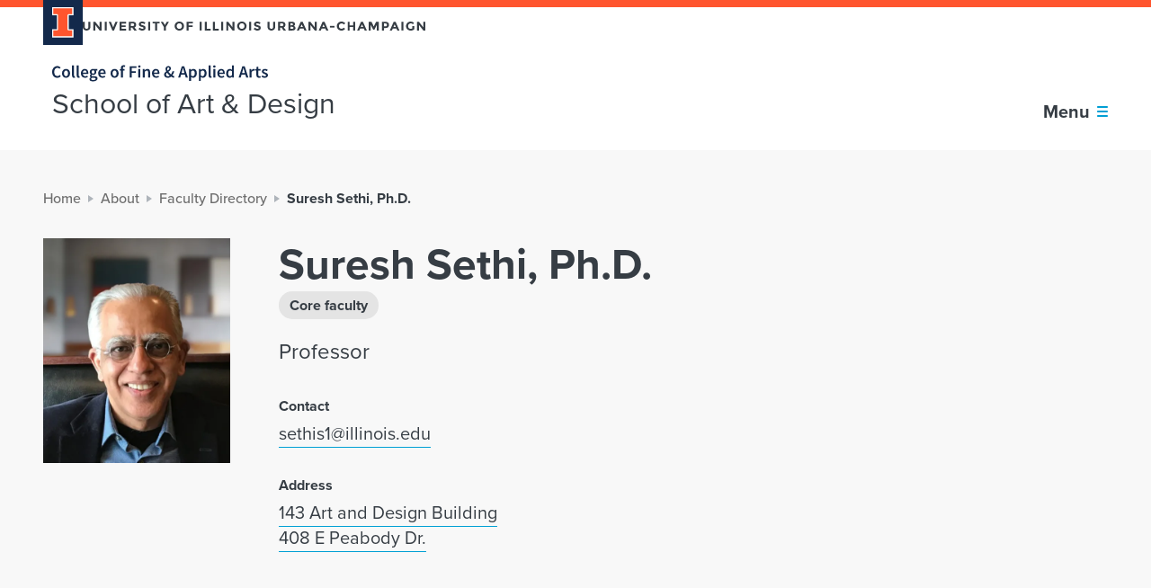

--- FILE ---
content_type: text/html; charset=utf-8
request_url: https://art.illinois.edu/people/profiles/suresh-sethi-ph-d/
body_size: 27940
content:
    <!DOCTYPE html>
<html lang="en-US">

<head>
    <title>Suresh Sethi, Ph.D. - School of Art &amp; Design</title>
    <meta charset="UTF-8" />
    <meta http-equiv="X-UA-Compatible" content="IE=edge">
    <meta name="format-detection" content="telephone=no">
    <meta name="viewport" content="width=device-width, initial-scale=1.0">
    <link rel="preload" href="https://use.typekit.net/hie2xsx.js" as="script" crossorigin>
    <link rel='preload' href='https://fonts.googleapis.com/css2?family=Source+Sans+Pro&display=swap' as="style" />
    <link rel='preconnect' href='https://emergency.webservices.illinois.edu' />
    <link rel='dns-prefetch' href='https://emergency.webservices.illinois.edu' />
    <link rel='preconnect' href='https://cdn.cookielaw.org' />
    <link rel='dns-prefetch' href='https://cdn.cookielaw.org' />
    <link rel='preconnect' href='https://www.googletagmanager.com' />
    <link rel='dns-prefetch' href='https://www.googletagmanager.com' />
    <link rel='preconnect' href='https://ajax.googleapis.com' />
    <link rel='dns-prefetch' href='https://ajax.googleapis.com' />

    <!-- Home Screen Icons -->
    <link rel="apple-touch-icon" sizes="180x180" href="https://web.faa.illinois.edu/app/themes/faa/assets/favicons/apple-touch-icon.png">
    <link rel="icon" type="image/png" sizes="32x32" href="https://web.faa.illinois.edu/app/themes/faa/assets/favicons/favicon-32x32.png">
    <link rel="icon" type="image/png" sizes="16x16" href="https://web.faa.illinois.edu/app/themes/faa/assets/favicons/favicon-16x16.png">
    <link rel="manifest" href="https://web.faa.illinois.edu/app/themes/faa/assets/favicons/manifest.json">
    <link rel="mask-icon" href="https://web.faa.illinois.edu/app/themes/faa/assets/favicons/safari-pinned-tab.svg" color="#5bbad5">
    <meta name="theme-color" content="#ffffff">
    <meta name="theme-color" content="#131f36">
    <link rel="shortcut icon" href="https://web.faa.illinois.edu/app/themes/faa/assets/favicons/favicon.ico">

                
    
    
<!-- The SEO Framework by Sybre Waaijer -->
<meta name="robots" content="max-snippet:-1,max-image-preview:standard,max-video-preview:-1" />
<link rel="canonical" href="https://art.illinois.edu/people/profiles/suresh-sethi-ph-d/" />
<meta property="og:type" content="article" />
<meta property="og:locale" content="en_US" />
<meta property="og:site_name" content="School of Art &amp; Design" />
<meta property="og:title" content="Suresh Sethi, Ph.D." />
<meta property="og:url" content="https://art.illinois.edu/people/profiles/suresh-sethi-ph-d/" />
<meta property="article:published_time" content="2021-06-25T15:28:11-05:00" />
<meta property="article:modified_time" content="2023-09-19T15:18:03-05:00" />
<meta name="twitter:card" content="summary_large_image" />
<meta name="twitter:title" content="Suresh Sethi, Ph.D." />
<script type="application/ld+json">{"@context":"https://schema.org","@graph":[{"@type":"WebSite","@id":"https://art.illinois.edu/#/schema/WebSite","url":"https://art.illinois.edu/","name":"School of Art & Design","description":"School of Art and Design at the University of Illinois","inLanguage":"en-US","potentialAction":{"@type":"SearchAction","target":{"@type":"EntryPoint","urlTemplate":"https://art.illinois.edu/search/{search_term_string}/"},"query-input":"required name=search_term_string"},"publisher":{"@type":"Organization","@id":"https://art.illinois.edu/#/schema/Organization","name":"School of Art & Design","url":"https://art.illinois.edu/"}},{"@type":"WebPage","@id":"https://art.illinois.edu/people/profiles/suresh-sethi-ph-d/","url":"https://art.illinois.edu/people/profiles/suresh-sethi-ph-d/","name":"Suresh Sethi, Ph.D. - School of Art & Design","inLanguage":"en-US","isPartOf":{"@id":"https://art.illinois.edu/#/schema/WebSite"},"breadcrumb":{"@type":"BreadcrumbList","@id":"https://art.illinois.edu/#/schema/BreadcrumbList","itemListElement":[{"@type":"ListItem","position":1,"item":"https://art.illinois.edu/","name":"School of Art & Design"},{"@type":"ListItem","position":2,"name":"Suresh Sethi, Ph.D."}]},"potentialAction":{"@type":"ReadAction","target":"https://art.illinois.edu/people/profiles/suresh-sethi-ph-d/"},"datePublished":"2021-06-25T15:28:11-05:00","dateModified":"2023-09-19T15:18:03-05:00","author":{"@type":"Person","@id":"https://art.illinois.edu/#/schema/Person/282bb089d53fbe4885d2e1b13ee5839f","name":"sethis1"}}]}</script>
<!-- / The SEO Framework by Sybre Waaijer | 3.51ms meta | 0.15ms boot -->

        <!-- Google Tag Manager -->
        <script>
            (function(w,d,s,l,i){w[l]=w[l]||[];w[l].push({'gtm.start':
            new Date().getTime(),event:'gtm.js'});var f=d.getElementsByTagName(s)[0],
            j=d.createElement(s),dl=l!='dataLayer'?'&l='+l:'';j.async=true;j.src=
            'https://www.googletagmanager.com/gtm.js?id='+i+dl;f.parentNode.insertBefore(j,f);
            })(window,document,'script','dataLayer','GTM-PQJ6LR7Q');
        </script>
        <!-- End Google Tag Manager -->
        <link rel='dns-prefetch' href='//ajax.googleapis.com' />
<link rel='dns-prefetch' href='//use.typekit.net' />
<link rel='dns-prefetch' href='//web.faa.illinois.edu' />
<link rel='dns-prefetch' href='//fonts.googleapis.com' />
<link rel="alternate" title="oEmbed (JSON)" type="application/json+oembed" href="https://art.illinois.edu/wp-json/oembed/1.0/embed?url=https%3A%2F%2Fart.illinois.edu%2Fpeople%2Fprofiles%2Fsuresh-sethi-ph-d%2F" />
<link rel="alternate" title="oEmbed (XML)" type="text/xml+oembed" href="https://art.illinois.edu/wp-json/oembed/1.0/embed?url=https%3A%2F%2Fart.illinois.edu%2Fpeople%2Fprofiles%2Fsuresh-sethi-ph-d%2F&#038;format=xml" />
<style id='wp-img-auto-sizes-contain-inline-css' type='text/css'>
img:is([sizes=auto i],[sizes^="auto," i]){contain-intrinsic-size:3000px 1500px}
/*# sourceURL=wp-img-auto-sizes-contain-inline-css */
</style>
<link rel='stylesheet' id='sbi_styles-css' href='https://web.faa.illinois.edu/app/plugins/instagram-feed-pro/css/sbi-styles.min.css?ver=6.8.1' type='text/css' media='all' />
<style id='classic-theme-styles-inline-css' type='text/css'>
/*! This file is auto-generated */
.wp-block-button__link{color:#fff;background-color:#32373c;border-radius:9999px;box-shadow:none;text-decoration:none;padding:calc(.667em + 2px) calc(1.333em + 2px);font-size:1.125em}.wp-block-file__button{background:#32373c;color:#fff;text-decoration:none}
/*# sourceURL=/wp-includes/css/classic-themes.min.css */
</style>
<link rel='stylesheet' id='admin-style-css' href='https://web.faa.illinois.edu/app/themes/faa/dist/css/admin-style.css?ver=6.9' type='text/css' media='all' />
<link rel='stylesheet' id='main-css' href='https://web.faa.illinois.edu/app/themes/faa/dist/css/main.676b80bb.css?ver=6.9' type='text/css' media='all' />
<link rel='stylesheet' id='googleFonts-css' href='https://fonts.googleapis.com/css2?family=Source+Sans+Pro&#038;display=swap&#038;ver=6.9' type='text/css' media='all' />
<script type="text/javascript" src="https://use.typekit.net/hie2xsx.js?ver=1.0" id="typekit-js"></script>
<script type="text/javascript" id="typekit-js-after">
/* <![CDATA[ */
try{Typekit.load({ async: true });}catch(e){}
//# sourceURL=typekit-js-after
/* ]]> */
</script>
<link rel="https://api.w.org/" href="https://art.illinois.edu/wp-json/" /><link rel="EditURI" type="application/rsd+xml" title="RSD" href="https://art.illinois.edu/wp/xmlrpc.php?rsd" />
<!-- Custom Facebook Feed JS vars -->
<script type="text/javascript">
var cffsiteurl = "https://web.faa.illinois.edu/app/plugins";
var cffajaxurl = "https://art.illinois.edu/wp/wp-admin/admin-ajax.php";


var cfflinkhashtags = "true";
</script>


</head>
<body class="wp-singular profile-template-default single single-profile postid-650 wp-theme-faa">


        <!-- Google Tag Manager (noscript) -->
        <noscript><iframe src="https://www.googletagmanager.com/ns.html?id=GTM-PQJ6LR7Q"
        height="0" width="0" style="display:none;visibility:hidden"></iframe></noscript>
        <!-- End Google Tag Manager (noscript) -->
        
    
<div class="page unit-art page--art">

    <header class="page__header">
        <a href="#content" class="page__skip-to-content">Skip to content</a>
        
<div class="header header--art">
    <div class="header__upper">
        <div class="header__campus-wordmark">
            <a href="https://illinois.edu/" class="header__campus-wordmark-link">
                <div class="header__block-i-container">
                    <svg class="campus-block-i" role="img" viewBox="0 0 55 79" xmlns="http://www.w3.org/2000/svg">
    <title>Block I logo</title>
    <path class="campus-block-i__outline" d="M54.2 21.1V0H0v21.1h12v36.1H0v21.1h54.2V57.2h-12V21.1z"></path>
    <path class="campus-block-i__fill" d="M42.1 18.1h9V3H3v15h9c1.7 0 3 1.3 3 3v36.1c0 1.7-1.3 3-3 3H3v15h48.1v-15h-9c-1.7 0-3-1.3-3-3v-36c0-1.7 1.4-3 3-3z"></path>
</svg>
                </div>
                <svg role="img" class="university-wordmark" width="382" height="10" viewBox="0 0 382 10" xmlns="http://www.w3.org/2000/svg">
    <title>University of Illinois Urbana-Champaign</title>
    <path d="M2.77653 7.39972C3.14673 7.84232 3.64508 8.06362 4.27157 8.06362C4.89807 8.06362 5.39168 7.84232 5.75239 7.39972C6.12259 6.9479 6.30769 6.33471 6.30769 5.56016V0.221298H8.5289V5.62932C8.5289 7.03089 8.13023 8.10972 7.33287 8.86584C6.53551 9.61272 5.51507 9.98616 4.27157 9.98616C3.02808 9.98616 2.00289 9.60811 1.19604 8.852C0.398681 8.0959 0 7.02167 0 5.62932V0.221298H2.22122V5.56016C2.22122 6.33471 2.40632 6.9479 2.77653 7.39972Z"/>
    <path d="M18.8149 0.221298H21.0361V9.88935H18.8149L14.0735 3.83126V9.88935H11.8523V0.221298H13.9312L18.8149 6.44536V0.221298Z"/>
    <path d="M24.5077 0.221298H26.7289V9.88935H24.5077V0.221298Z"/>
    <path d="M33.8703 6.37621L36.4047 0.221298H38.8111L34.81 9.88935H32.9306L28.9295 0.221298H31.3359L33.8703 6.37621Z"/>
    <path d="M48.193 0.221298V2.14385H43.2379V4.13555H47.6946V5.9751H43.2379V7.98064H48.3496V9.88935H41.0167V0.221298H48.193Z"/>
    <path d="M59.4233 3.43015C59.4233 4.97925 58.7921 5.97971 57.5296 6.43154L60.0498 9.88935H57.3159L55.109 6.80497H53.5712V9.88935H51.35V0.221298H55.1232C56.6705 0.221298 57.7716 0.474871 58.4267 0.982017C59.0911 1.48916 59.4233 2.30521 59.4233 3.43015ZM55.1944 4.93776C55.9538 4.93776 56.4712 4.81789 56.7465 4.57815C57.0218 4.3384 57.1593 3.96035 57.1593 3.44399C57.1593 2.9184 57.0169 2.55879 56.7322 2.36515C56.4474 2.17151 55.9491 2.07469 55.2372 2.07469H53.5712V4.93776H55.1944Z"/>
    <path d="M65.916 1.89489C65.5457 1.89489 65.2515 1.98248 65.0332 2.15768C64.8244 2.32365 64.72 2.54956 64.72 2.83541C64.72 3.11204 64.8481 3.33334 65.1044 3.49931C65.3701 3.66529 65.9729 3.86354 66.9126 4.09405C67.8619 4.31535 68.5975 4.65191 69.1196 5.10374C69.6417 5.55555 69.9027 6.21485 69.9027 7.0816C69.9027 7.94836 69.5658 8.65376 68.8918 9.19779C68.2274 9.7326 67.3493 10 66.2576 10C64.6819 10 63.2629 9.43292 62.0004 8.29875L63.3245 6.72199C64.3972 7.63485 65.3891 8.09129 66.3004 8.09129C66.7085 8.09129 67.0266 8.0083 67.2544 7.84232C67.4916 7.66712 67.6103 7.43661 67.6103 7.15076C67.6103 6.8557 67.4869 6.62517 67.2402 6.4592C66.9934 6.284 66.5044 6.10881 65.7735 5.93361C64.6154 5.66621 63.766 5.32043 63.2248 4.89626C62.6933 4.46289 62.4275 3.78976 62.4275 2.8769C62.4275 1.95481 62.7645 1.24481 63.4385 0.746887C64.1219 0.248962 64.9715 0 65.9872 0C66.6516 0 67.316 0.11065 67.9806 0.33195C68.645 0.55325 69.224 0.866759 69.7177 1.27247L68.5928 2.84924C67.729 2.213 66.8368 1.89489 65.916 1.89489Z"/>
    <path d="M72.8092 0.221298H75.0304V9.88935H72.8092V0.221298Z"/>
    <path d="M82.7129 2.08852V9.88935H80.4916V2.08852H77.6724V0.221298H85.5321V2.08852H82.7129Z"/>
    <path d="M92.4639 9.88935H90.2427V6.07192L86.7969 0.221298H89.2033L91.3533 3.81742L93.5033 0.221298H95.9096L92.4639 6.07192V9.88935Z"/>
    <path d="M110.386 5.00691C110.386 4.14016 110.101 3.40249 109.532 2.79391C108.962 2.18534 108.26 1.88105 107.424 1.88105C106.598 1.88105 105.901 2.18534 105.331 2.79391C104.762 3.40249 104.477 4.14016 104.477 5.00691C104.477 5.86445 104.762 6.59751 105.331 7.20609C105.901 7.80544 106.598 8.10511 107.424 8.10511C108.26 8.10511 108.962 7.80544 109.532 7.20609C110.101 6.59751 110.386 5.86445 110.386 5.00691ZM111.14 8.56155C110.134 9.5113 108.895 9.98616 107.424 9.98616C105.953 9.98616 104.714 9.5113 103.708 8.56155C102.702 7.60259 102.199 6.41309 102.199 4.99309C102.199 3.57307 102.702 2.3882 103.708 1.43845C104.714 0.479484 105.953 0 107.424 0C108.895 0 110.134 0.479484 111.14 1.43845C112.147 2.3882 112.65 3.57307 112.65 4.99309C112.65 6.41309 112.147 7.60259 111.14 8.56155Z"/>
    <path d="M122.383 0.221298V2.11619H117.77V4.2047H122.155V6.09959H117.77V9.88935H115.549V0.221298H122.383Z"/>
    <path d="M130.056 0.221298H132.276V9.88935H130.056V0.221298Z"/>
    <path d="M135.745 9.88935V0.221298H137.966V7.9668H142.208V9.88935H135.745Z"/>
    <path d="M144.854 9.88935V0.221298H147.075V7.9668H151.319V9.88935H144.854Z"/>
    <path d="M153.964 0.221298H156.185V9.88935H153.964V0.221298Z"/>
    <path d="M166.616 0.221298H168.836V9.88935H166.616L161.874 3.83126V9.88935H159.653V0.221298H161.732L166.616 6.44536V0.221298Z"/>
    <path d="M179.926 5.00691C179.926 4.14016 179.642 3.40249 179.071 2.79391C178.502 2.18534 177.799 1.88105 176.964 1.88105C176.139 1.88105 175.441 2.18534 174.872 2.79391C174.301 3.40249 174.018 4.14016 174.018 5.00691C174.018 5.86445 174.301 6.59751 174.872 7.20609C175.441 7.80544 176.139 8.10511 176.964 8.10511C177.799 8.10511 178.502 7.80544 179.071 7.20609C179.642 6.59751 179.926 5.86445 179.926 5.00691ZM180.681 8.56155C179.675 9.5113 178.436 9.98616 176.964 9.98616C175.493 9.98616 174.254 9.5113 173.248 8.56155C172.243 7.60259 171.738 6.41309 171.738 4.99309C171.738 3.57307 172.243 2.3882 173.248 1.43845C174.254 0.479484 175.493 0 176.964 0C178.436 0 179.675 0.479484 180.681 1.43845C181.687 2.3882 182.19 3.57307 182.19 4.99309C182.19 6.41309 181.687 7.60259 180.681 8.56155Z"/>
    <path d="M185.089 0.221298H187.31V9.88935H185.089V0.221298Z"/>
    <path d="M193.982 1.89489C193.612 1.89489 193.317 1.98248 193.098 2.15768C192.89 2.32365 192.785 2.54956 192.785 2.83541C192.785 3.11204 192.914 3.33334 193.17 3.49931C193.436 3.66529 194.038 3.86354 194.978 4.09405C195.928 4.31535 196.664 4.65191 197.186 5.10374C197.708 5.55555 197.969 6.21485 197.969 7.0816C197.969 7.94836 197.632 8.65376 196.958 9.19779C196.293 9.7326 195.415 10 194.323 10C192.748 10 191.329 9.43292 190.067 8.29875L191.391 6.72199C192.463 7.63485 193.455 8.09129 194.367 8.09129C194.774 8.09129 195.093 8.0083 195.32 7.84232C195.557 7.66712 195.676 7.43661 195.676 7.15076C195.676 6.8557 195.552 6.62517 195.306 6.4592C195.059 6.284 194.57 6.10881 193.84 5.93361C192.681 5.66621 191.831 5.32043 191.29 4.89626C190.759 4.46289 190.493 3.78976 190.493 2.8769C190.493 1.95481 190.831 1.24481 191.504 0.746887C192.188 0.248962 193.037 0 194.053 0C194.717 0 195.382 0.11065 196.046 0.33195C196.711 0.55325 197.29 0.866759 197.783 1.27247L196.659 2.84924C195.795 2.213 194.903 1.89489 193.982 1.89489Z"/>
    <path d="M208.28 7.39972C208.651 7.84232 209.149 8.06362 209.775 8.06362C210.402 8.06362 210.896 7.84232 211.256 7.39972C211.627 6.9479 211.811 6.33471 211.811 5.56016V0.221298H214.033V5.62932C214.033 7.03089 213.635 8.10972 212.836 8.86584C212.039 9.61272 211.019 9.98616 209.775 9.98616C208.533 9.98616 207.506 9.60811 206.7 8.852C205.903 8.0959 205.505 7.02167 205.505 5.62932V0.221298H207.725V5.56016C207.725 6.33471 207.91 6.9479 208.28 7.39972Z"/>
    <path d="M225.43 3.43015C225.43 4.97925 224.798 5.97971 223.536 6.43154L226.056 9.88935H223.322L221.116 6.80497H219.577V9.88935H217.357V0.221298H221.13C222.677 0.221298 223.778 0.474871 224.433 0.982017C225.097 1.48916 225.43 2.30521 225.43 3.43015ZM221.201 4.93776C221.96 4.93776 222.477 4.81789 222.753 4.57815C223.028 4.3384 223.166 3.96035 223.166 3.44399C223.166 2.9184 223.023 2.55879 222.738 2.36515C222.454 2.17151 221.955 2.07469 221.243 2.07469H219.577V4.93776H221.201Z"/>
    <path d="M233.076 9.88935H228.719V0.221298H232.591C233.266 0.221298 233.844 0.299676 234.329 0.456429C234.822 0.613184 235.192 0.825263 235.439 1.09267C235.885 1.5906 236.108 2.15306 236.108 2.78009C236.108 3.53619 235.857 4.09866 235.354 4.4675C235.182 4.59659 235.064 4.67957 234.997 4.71646C234.931 4.74412 234.813 4.79484 234.642 4.8686C235.259 4.9977 235.747 5.26971 236.108 5.68465C236.478 6.09036 236.663 6.59751 236.663 7.20609C236.663 7.87921 236.426 8.47395 235.951 8.99032C235.401 9.58967 234.442 9.88935 233.076 9.88935ZM230.939 4.13555H231.994C232.61 4.13555 233.066 4.071 233.36 3.94191C233.664 3.81281 233.816 3.53619 233.816 3.11204C233.816 2.67865 233.678 2.39281 233.403 2.2545C233.128 2.11619 232.662 2.04702 232.008 2.04702H230.939V4.13555ZM230.939 8.06362H232.464C233.099 8.06362 233.574 7.98986 233.887 7.84232C234.209 7.68557 234.371 7.38589 234.371 6.94329C234.371 6.49147 234.2 6.1964 233.859 6.05809C233.527 5.91056 232.989 5.83679 232.25 5.83679H230.939V8.06362Z"/>
    <path d="M246.531 9.88935L245.607 7.80082H241.434L240.508 9.88935H238.145L242.445 0.221298H244.596L248.896 9.88935H246.531ZM243.528 3.0982L242.275 5.90595H244.767L243.528 3.0982Z"/>
    <path d="M258.03 0.221298H260.252V9.88935H258.03L253.289 3.83126V9.88935H251.067V0.221298H253.146L258.03 6.44536V0.221298Z"/>
    <path d="M270.814 9.88935L269.888 7.80082H265.717L264.791 9.88935H262.428L266.728 0.221298H268.877L273.177 9.88935H270.814ZM267.81 3.0982L266.556 5.90595H269.048L267.81 3.0982Z"/>
    <path d="M274.911 6.65284V4.81328H279.981V6.65284H274.911Z"/>
    <path d="M287.75 7.98064C288.842 7.98064 289.734 7.56109 290.427 6.72199L291.851 8.14661C290.721 9.3822 289.388 10 287.85 10C286.322 10 285.06 9.52974 284.063 8.58921C283.075 7.64869 282.582 6.46381 282.582 5.03457C282.582 3.59612 283.085 2.39741 284.091 1.43845C285.107 0.479484 286.346 0 287.808 0C289.44 0 290.806 0.603965 291.908 1.8119L290.526 3.33334C289.825 2.48501 288.951 2.06086 287.907 2.06086C287.072 2.06086 286.355 2.32826 285.756 2.86308C285.168 3.38866 284.874 4.10327 284.874 5.00691C284.874 5.90134 285.154 6.62056 285.714 7.16459C286.275 7.70862 286.953 7.98064 287.75 7.98064Z"/>
    <path d="M300.805 0.221298H303.027V9.88935H300.805V6.08575H296.847V9.88935H294.625V0.221298H296.847V4.26002H300.805V0.221298Z"/>
    <path d="M313.579 9.88935L312.653 7.80082H308.482L307.556 9.88935H305.193L309.493 0.221298H311.643L315.943 9.88935H313.579ZM310.575 3.0982L309.322 5.90595H311.814L310.575 3.0982Z"/>
    <path d="M327.028 3.8036L324.337 9.08714H323.013L320.336 3.8036V9.88935H318.114V0.221298H321.119L323.683 5.5325L326.26 0.221298H329.25V9.88935H327.028V3.8036Z"/>
    <path d="M336.234 0.221298C337.762 0.221298 338.872 0.511755 339.566 1.09267C340.268 1.66436 340.619 2.54956 340.619 3.74827C340.619 4.93776 340.259 5.80912 339.537 6.36237C338.825 6.91562 337.734 7.19225 336.262 7.19225H334.938V9.88935H332.717V0.221298H336.234ZM336.434 5.32504C337.174 5.32504 337.677 5.18211 337.943 4.89626C338.209 4.6012 338.341 4.17704 338.341 3.62379C338.341 3.06132 338.166 2.66482 337.814 2.4343C337.473 2.19456 336.937 2.07469 336.206 2.07469H334.938V5.32504H336.434Z"/>
    <path d="M349.876 9.88935L348.951 7.80082H344.779L343.853 9.88935H341.49L345.79 0.221298H347.941L352.241 9.88935H349.876ZM346.873 3.0982L345.62 5.90595H348.111L346.873 3.0982Z"/>
    <path d="M354.412 0.221298H356.634V9.88935H354.412V0.221298Z"/>
    <path d="M366.566 4.96543H368.801V8.39558C367.814 9.46519 366.448 10 364.7 10C363.239 10 362.01 9.52974 361.013 8.58921C360.026 7.64869 359.532 6.46381 359.532 5.03457C359.532 3.59612 360.035 2.39741 361.041 1.43845C362.057 0.479484 363.277 0 364.7 0C366.134 0 367.377 0.456431 368.431 1.3693L367.278 2.98755C366.832 2.6095 366.418 2.35131 366.039 2.213C365.668 2.06546 365.266 1.9917 364.829 1.9917C363.984 1.9917 363.272 2.27294 362.692 2.83541C362.114 3.38866 361.824 4.12171 361.824 5.03457C361.824 5.94744 362.099 6.6805 362.65 7.23375C363.211 7.77778 363.874 8.04979 364.643 8.04979C365.412 8.04979 366.053 7.90687 366.566 7.62102V4.96543Z"/>
    <path d="M378.761 0.221298H380.981V9.88935H378.761L374.019 3.83126V9.88935H371.798V0.221298H373.876L378.761 6.44536V0.221298Z"/>
</svg>
            </a>
        </div>
        <div class="header__eyebrow">
            <ul class="eyebrow-menu eyebrow-menu--art">
            <li class="eyebrow-menu__item">
            <a
                href="https://art.illinois.edu/about/news/"
                class="
                    eyebrow-menu__item-link
                    
                "
            >
                News
            </a>
        </li>
            <li class="eyebrow-menu__item">
            <a
                href="https://art.illinois.edu/school-events/"
                class="
                    eyebrow-menu__item-link
                    
                "
            >
                School Events
            </a>
        </li>
            <li class="eyebrow-menu__item">
            <a
                href="https://art.illinois.edu/about/resources-for-current-students/"
                class="
                    eyebrow-menu__item-link
                    
                "
            >
                Resources for Current Students
            </a>
        </li>
            <li class="eyebrow-menu__item">
            <a
                href="https://art.illinois.edu/alumni/give-a-gift/"
                class="
                    eyebrow-menu__item-link
                    
                "
            >
                Give a Gift
            </a>
        </li>
        <li class="eyebrow-menu__item">
        <div class="quick-search quick-search--art ">
    <form role="search" method="get" aria-label="quick search form" id="quick-search-form" class="quick-search__form" action="https://art.illinois.edu">
        <input id="quick-search-input" name="s" type="text" placeholder="Search" class="quick-search__input ">
        <label for="quick-search-input" class="quick-search__input-label">
            Search the website
        </label>
        <div class="quick-search__icon">
            <svg aria-hidden="true" class="search-icon" xmlns="http://www.w3.org/2000/svg" width="16" height="16" viewBox="0 0 16 16">
    <path class="_mark" fill="inherit" d="M6 12A6 6 0 116 0a6 6 0 010 12zm0-2a4 4 0 100-8 4 4 0 000 8zm5.293 2.707a1 1 0 011.414-1.414l3 3a1 1 0 01-1.414 1.414l-3-3z"/>
</svg>
        </div>
        <input aria-label="submit search query" class="quick-search__submit" type="submit" id="quick-search-submit" value="Search" />
    </form>
</div>
    </li>
</ul>
        </div>
    </div>
    <div class="header__lower">
        <div class="header__brand">
                            <div class="site-logo-link site-logo-link--art site-logo-link--header site-logo-link--light">
            <span class="site-logo-link__text">
                Home page
            </span>
    <div class="site-logo-link__logo-container">
        <a href="https://faa.illinois.edu/" class="site-logo-link__logo-college" aria-label="College of Fine & Applied Arts">
            <svg role="img" aria-label="College of Fine & Applied Arts wordmark" fill="none" width="360" height="27" viewBox="0 0 360 27" xmlns="http://www.w3.org/2000/svg">
    <title>College of Fine & Applied Arts</title>
    <g class="icon-college-wordmark">
        <path d="M0 11.349C0 17.615 3.784 21.08 8.578 21.08C10.975 21.08 12.939 20.098 14.47 18.337L12.622 16.287C11.552 17.471 10.311 18.164 8.636 18.164C5.488 18.164 3.437 15.564 3.437 11.262C3.437 7.017 5.661 4.418 8.751 4.418C10.195 4.418 11.264 5.025 12.246 5.978L14.095 3.898C12.91 2.628 11.033 1.502 8.722 1.502C3.87 1.502 0 5.169 0 11.349ZM16.383 13.659C16.383 18.366 19.589 21.08 23.113 21.08C26.665 21.08 29.871 18.366 29.871 13.659C29.871 8.923 26.665 6.209 23.113 6.209C19.589 6.209 16.383 8.923 16.383 13.659ZM19.791 13.659C19.791 10.8 21.033 8.923 23.113 8.923C25.193 8.923 26.463 10.8 26.463 13.659C26.463 16.489 25.193 18.366 23.113 18.366C21.033 18.366 19.791 16.489 19.791 13.659ZM33.159 17.095C33.159 19.55 34.025 21.08 36.394 21.08C37.174 21.08 37.751 20.965 38.156 20.791L37.722 18.308C37.462 18.366 37.347 18.366 37.203 18.366C36.856 18.366 36.481 18.077 36.481 17.268V0.347H33.159V17.095ZM41 17.095C41 19.55 41.867 21.08 44.235 21.08C45.015 21.08 45.592 20.965 45.997 20.791L45.564 18.308C45.304 18.366 45.188 18.366 45.044 18.366C44.697 18.366 44.322 18.077 44.322 17.268V0.347H41V17.095ZM47.917 13.659C47.917 18.337 50.979 21.08 54.907 21.08C56.697 21.08 58.401 20.445 59.759 19.55L58.632 17.47C57.593 18.135 56.553 18.51 55.34 18.51C53.058 18.51 51.441 17.066 51.152 14.496H60.163C60.25 14.15 60.308 13.572 60.308 12.936C60.308 8.981 58.286 6.209 54.444 6.209C51.123 6.209 47.917 9.039 47.917 13.659ZM51.123 12.389C51.412 10.02 52.856 8.779 54.531 8.779C56.466 8.779 57.419 10.136 57.419 12.389H51.123ZM65.017 22.813C65.017 22.149 65.364 21.513 66.115 20.936C66.664 21.08 67.27 21.138 68.05 21.138H69.985C71.603 21.138 72.498 21.456 72.498 22.553C72.498 23.766 70.938 24.834 68.657 24.834C66.404 24.834 65.017 24.084 65.017 22.813ZM62.245 23.303C62.245 25.787 64.757 27 68.137 27C72.758 27 75.704 24.805 75.704 22.004C75.704 19.55 73.913 18.51 70.505 18.51H67.992C66.259 18.51 65.682 18.02 65.682 17.21C65.682 16.575 65.942 16.229 66.375 15.853C67.01 16.113 67.703 16.229 68.31 16.229C71.314 16.229 73.682 14.554 73.682 11.406C73.682 10.425 73.335 9.558 72.873 9.01H75.473V6.555H70.389C69.72 6.32524 69.0174 6.20832 68.31 6.209C65.335 6.209 62.707 8.028 62.707 11.291C62.707 12.966 63.602 14.323 64.555 15.045V15.16C63.747 15.738 62.996 16.69 62.996 17.788C62.996 18.943 63.544 19.694 64.266 20.156V20.272C62.967 21.08 62.245 22.12 62.245 23.304V23.303ZM68.31 14.15C66.924 14.15 65.826 13.11 65.826 11.29C65.826 9.5 66.924 8.49 68.31 8.49C69.696 8.49 70.765 9.53 70.765 11.29C70.765 13.11 69.667 14.15 68.31 14.15ZM76.828 13.659C76.828 18.337 79.889 21.08 83.817 21.08C85.608 21.08 87.312 20.445 88.669 19.55L87.543 17.47C86.503 18.135 85.463 18.51 84.25 18.51C81.969 18.51 80.351 17.066 80.062 14.496H89.074C89.16 14.15 89.218 13.572 89.218 12.936C89.218 8.981 87.196 6.209 83.355 6.209C80.033 6.209 76.828 9.039 76.828 13.659ZM80.033 12.389C80.322 10.02 81.766 8.779 83.442 8.779C85.377 8.779 86.33 10.136 86.33 12.389H80.033ZM97.389 13.659C97.389 18.366 100.595 21.08 104.119 21.08C107.671 21.08 110.877 18.366 110.877 13.659C110.877 8.923 107.671 6.209 104.119 6.209C100.595 6.209 97.389 8.923 97.389 13.659ZM100.797 13.659C100.797 10.8 102.039 8.923 104.119 8.923C106.198 8.923 107.469 10.8 107.469 13.659C107.469 16.489 106.198 18.366 104.119 18.366C102.039 18.366 100.797 16.489 100.797 13.659ZM121.937 0.49C121.109 0.167005 120.227 0.000849281 119.338 0C115.987 0 114.63 2.137 114.63 5.082V6.555L112.724 6.7V9.183H114.63V20.733H117.951V9.183H120.724V6.555H117.951V5.025C117.951 3.379 118.587 2.628 119.742 2.628C120.233 2.628 120.782 2.743 121.302 2.974L121.937 0.491V0.49ZM129.402 20.734H132.752V12.85H139.598V10.02H132.752V4.678H140.811V1.848H129.402V20.734ZM145.428 4.072C146.612 4.072 147.478 3.292 147.478 2.195C147.478 1.068 146.612 0.289 145.428 0.289C144.244 0.289 143.377 1.069 143.377 2.195C143.377 3.292 144.244 4.072 145.428 4.072ZM143.753 20.734H147.074V6.555H143.753V20.734ZM151.312 20.734H154.633V10.829C155.817 9.674 156.626 9.067 157.868 9.067C159.428 9.067 160.092 9.934 160.092 12.273V20.733H163.413V11.84C163.413 8.259 162.085 6.209 159.052 6.209C157.117 6.209 155.673 7.219 154.402 8.461H154.286L154.055 6.555H151.312V20.734ZM166.549 13.659C166.549 18.337 169.611 21.08 173.539 21.08C175.329 21.08 177.033 20.445 178.391 19.55L177.264 17.47C176.225 18.135 175.185 18.51 173.972 18.51C171.69 18.51 170.073 17.066 169.784 14.496H178.795C178.882 14.15 178.94 13.572 178.94 12.936C178.94 8.981 176.918 6.209 173.076 6.209C169.755 6.209 166.549 9.039 166.549 13.659ZM169.755 12.389C170.044 10.02 171.488 8.779 173.163 8.779C175.098 8.779 176.051 10.136 176.051 12.389H169.755ZM189.912 15.565C189.912 14.41 190.663 13.485 191.732 12.619C192.945 14.323 194.534 15.969 196.209 17.384C195.256 18.077 194.216 18.51 193.176 18.51C191.299 18.51 189.912 17.326 189.912 15.565ZM191.905 6.18C191.905 4.736 192.743 3.754 193.927 3.754C195.025 3.754 195.458 4.534 195.458 5.544C195.458 7.017 194.216 7.97 192.656 8.952C192.194 7.97 191.905 7.046 191.905 6.18ZM203.891 18.366C202.881 18.164 201.725 17.615 200.483 16.864C201.956 14.901 203.025 12.677 203.718 10.309H200.657C200.137 12.273 199.299 13.948 198.259 15.334C196.642 14.092 195.111 12.561 193.956 11.002C196.007 9.558 198.057 7.999 198.057 5.516C198.057 3.119 196.469 1.502 193.898 1.502C191.01 1.502 189.133 3.61 189.133 6.209C189.133 7.508 189.566 8.923 190.346 10.367C188.439 11.637 186.735 13.167 186.735 15.767C186.735 18.741 189.017 21.08 192.772 21.08C195.082 21.08 196.96 20.3 198.462 19.059C200.021 20.069 201.61 20.734 203.054 21.08L203.891 18.366ZM215.842 12.995L216.506 10.685C217.112 8.692 217.661 6.555 218.181 4.447H218.297C218.845 6.527 219.423 8.692 220.001 10.685L220.665 12.995H215.842ZM222.889 20.734H226.441L220.289 1.848H216.361L210.181 20.734H213.618L215.091 15.622H221.416L222.889 20.734ZM231.66 19.52C232.815 20.503 234.057 21.08 235.299 21.08C238.447 21.08 241.365 18.28 241.365 13.428C241.365 9.038 239.314 6.208 235.79 6.208C234.231 6.208 232.7 7.046 231.516 8.057H231.4L231.169 6.555H228.425V26.335H231.747V21.89L231.66 19.522V19.52ZM231.747 17.153V10.54C232.844 9.472 233.826 8.952 234.866 8.952C237.003 8.952 237.928 10.627 237.928 13.457C237.928 16.662 236.483 18.337 234.606 18.337C233.768 18.337 232.786 18.019 231.747 17.153ZM247.963 19.52C249.118 20.503 250.36 21.08 251.602 21.08C254.75 21.08 257.667 18.28 257.667 13.428C257.667 9.038 255.617 6.208 252.093 6.208C250.533 6.208 249.003 7.046 247.818 8.057H247.703L247.472 6.555H244.728V26.335H248.049V21.89L247.963 19.522V19.52ZM248.049 17.153V10.54C249.147 9.472 250.129 8.952 251.169 8.952C253.306 8.952 254.23 10.627 254.23 13.457C254.23 16.662 252.786 18.337 250.909 18.337C250.071 18.337 249.089 18.019 248.049 17.153ZM261.031 17.095C261.031 19.55 261.897 21.08 264.266 21.08C265.045 21.08 265.623 20.965 266.027 20.791L265.594 18.308C265.334 18.366 265.219 18.366 265.074 18.366C264.728 18.366 264.352 18.077 264.352 17.268V0.347H261.031V17.095ZM270.547 4.072C271.731 4.072 272.598 3.292 272.598 2.195C272.598 1.068 271.731 0.289 270.547 0.289C269.363 0.289 268.496 1.069 268.496 2.195C268.496 3.292 269.363 4.072 270.547 4.072ZM268.872 20.734H272.193V6.555H268.872V20.734ZM275.507 13.659C275.507 18.337 278.568 21.08 282.496 21.08C284.287 21.08 285.991 20.445 287.348 19.55L286.222 17.47C285.182 18.135 284.142 18.51 282.929 18.51C280.648 18.51 279.03 17.066 278.741 14.496H287.753C287.839 14.15 287.897 13.572 287.897 12.936C287.897 8.981 285.875 6.209 282.034 6.209C278.713 6.209 275.507 9.039 275.507 13.659ZM278.713 12.389C279.001 10.02 280.446 8.779 282.121 8.779C284.056 8.779 285.009 10.136 285.009 12.389H278.713ZM290.203 13.659C290.203 18.337 292.485 21.08 296.037 21.08C297.568 21.08 299.012 20.243 300.052 19.203H300.167L300.399 20.733H303.142V0.348H299.821V5.488L299.936 7.768C298.839 6.816 297.828 6.21 296.211 6.21C293.12 6.21 290.203 9.039 290.203 13.659ZM293.64 13.629C293.64 10.656 295.113 8.952 296.933 8.952C297.886 8.952 298.839 9.27 299.821 10.136V16.749C298.868 17.846 297.944 18.337 296.846 18.337C294.795 18.337 293.64 16.69 293.64 13.629ZM316.732 12.995L317.397 10.685C318.003 8.692 318.552 6.555 319.072 4.447H319.187C319.736 6.527 320.314 8.692 320.891 10.685L321.556 12.995H316.732ZM323.78 20.734H327.332L321.18 1.848H317.252L311.071 20.734H314.508L315.981 15.622H322.307L323.78 20.734ZM329.316 20.734H332.638V12.07C333.504 9.933 334.861 9.153 335.988 9.153C336.594 9.153 336.97 9.24 337.461 9.384L338.039 6.496C337.605 6.294 337.143 6.208 336.421 6.208C334.919 6.208 333.417 7.218 332.407 9.066H332.291L332.06 6.554H329.316V20.734ZM340.582 15.94C340.582 19.001 341.795 21.08 345.087 21.08C346.214 21.08 347.196 20.82 347.975 20.56L347.398 18.106C346.993 18.279 346.416 18.423 345.925 18.423C344.567 18.423 343.932 17.615 343.932 15.94V9.183H347.542V6.555H343.932V2.685H341.159L340.755 6.555L338.56 6.7V9.183H340.582V15.94ZM349.111 19.117C350.498 20.243 352.548 21.08 354.483 21.08C358.065 21.08 360 19.117 360 16.69C360 14.034 357.863 13.11 355.928 12.388C354.397 11.84 352.982 11.378 352.982 10.28C352.982 9.385 353.646 8.72 355.061 8.72C356.188 8.72 357.198 9.212 358.18 9.934L359.711 7.912C358.556 7.017 356.967 6.209 355.003 6.209C351.826 6.209 349.833 7.97 349.833 10.453C349.833 12.821 351.942 13.89 353.819 14.583C355.321 15.16 356.852 15.68 356.852 16.864C356.852 17.846 356.13 18.568 354.599 18.568C353.155 18.568 351.942 17.961 350.671 16.98L349.111 19.117Z" />
    </g>
</svg>
        </a>
                    <a href="/" class="site-logo-link__logo-department">
                School of Art &amp; Design
            </a>
            </div>
</div>
                    </div>
        <div class="header__navigation">
            <div class="header__main-navigation">
                <div role="navigation" aria-label="Main Navigation" class="main-navigation main-navigation--art">
    <ul class="main-navigation__list">
                <li class="main-navigation__item">
            <a
                aria-expanded="false"
                class="
                    js-mega-menu-toggle
                    main-navigation__item-link
                    
                    
                "
                href="https://art.illinois.edu/programs-and-applying/">Programs &amp; Applying
                                <div class="main-navigation__item-link-icon">
                    <div class="main-navigation__item-link-icon-inactive">
                        <svg aria-hidden="true" class="down-toggle-icon" xmlns="http://www.w3.org/2000/svg" width="12" height="6" viewBox="0 0 12 6">
    <path class="_mark down-toggle-icon__shape" fill="#FF552E" fill-rule="evenodd" d="M12 0L6 6 0 0z"/>
</svg>
                    </div>
                    <div class="main-navigation__item-link-icon-active">
                        <svg class="right-chevron" xmlns="http://www.w3.org/2000/svg" aria-hidden="true" width="8" height="16" viewBox="0 0 8 16">
    <path class="_mark right-chevron__shape" fill="#FF552E" fill-rule="nonzero" d="M.232 1.65A1.028 1.028 0 0 1 .336.24a.937.937 0 0 1 1.356.11L8 8l-6.308 7.65a.937.937 0 0 1-1.356.11c-.403-.36-.45-.991-.104-1.41L5.466 8 .232 1.65z"/>
</svg>

                    </div>
                </div>
                            </a>
                            <div class="main-navigation__children">
                    <div data-active="false" class="mega-menu mega-menu--art js-mega-menu">
                        <div class="mega-menu__container">
                            <div class="mega-menu__title">
                                                                <div class="mega-menu__title-text">
                                    <a href="https://art.illinois.edu/programs-and-applying/" class="mega-menu__title-text-link">
                                        Programs &amp; Applying
                                        <span class="mega-menu__title-text-link-icon">
                                            <svg aria-hidden="true" class="right-chevron-large" xmlns="http://www.w3.org/2000/svg" width="12" height="24" viewBox="0 0 12 24">
    <path class="_mark right-chevron-large__shape" fill="#FF552E" d="M.347 2.476C-.17 1.847-.1.9.504.361c.605-.539 1.516-.466 2.034.163L12 12 2.538 23.476c-.518.63-1.43.702-2.034.163-.605-.54-.675-1.486-.157-2.115L8.2 12 .347 2.476z"/>
</svg>
                                        </span>
                                    </a>
                                </div>
                            </div>
                            <ul class="mega-menu__list">
                                                                    <li class="mega-menu__item">
                                        <a
                                            class="
                                                mega-menu__item-link
                                                
                                                
                                            "
                                            href="https://art.illinois.edu/programs-and-applying/bachelors-programs/">Bachelor’s Programs
                                        </a>
                                    </li>
                                                                    <li class="mega-menu__item">
                                        <a
                                            class="
                                                mega-menu__item-link
                                                
                                                
                                            "
                                            href="https://art.illinois.edu/programs-and-applying/masters-programs/">Master’s Programs
                                        </a>
                                    </li>
                                                                    <li class="mega-menu__item">
                                        <a
                                            class="
                                                mega-menu__item-link
                                                
                                                
                                            "
                                            href="https://art.illinois.edu/programs-and-applying/doctoral-programs/">Doctoral Programs
                                        </a>
                                    </li>
                                                                    <li class="mega-menu__item">
                                        <a
                                            class="
                                                mega-menu__item-link
                                                
                                                
                                            "
                                            href="https://art.illinois.edu/programs-and-applying/minors/">All Our Minors
                                        </a>
                                    </li>
                                                                    <li class="mega-menu__item">
                                        <a
                                            class="
                                                mega-menu__item-link
                                                
                                                
                                            "
                                            href="https://art.illinois.edu/programs-and-applying/admissions-funding/">Admissions &amp; Funding
                                        </a>
                                    </li>
                                                                    <li class="mega-menu__item">
                                        <a
                                            class="
                                                mega-menu__item-link
                                                
                                                
                                            "
                                            href="https://art.illinois.edu/programs-and-applying/schedule-a-visit/">Schedule a Visit
                                        </a>
                                    </li>
                                                            </ul>
                        </div>
                    </div>
                </div>
                    </li>
                <li class="main-navigation__item">
            <a
                aria-expanded="false"
                class="
                    js-mega-menu-toggle
                    main-navigation__item-link
                    
                    
                "
                href="https://art.illinois.edu/our-work/">Our Work
                                <div class="main-navigation__item-link-icon">
                    <div class="main-navigation__item-link-icon-inactive">
                        <svg aria-hidden="true" class="down-toggle-icon" xmlns="http://www.w3.org/2000/svg" width="12" height="6" viewBox="0 0 12 6">
    <path class="_mark down-toggle-icon__shape" fill="#FF552E" fill-rule="evenodd" d="M12 0L6 6 0 0z"/>
</svg>
                    </div>
                    <div class="main-navigation__item-link-icon-active">
                        <svg class="right-chevron" xmlns="http://www.w3.org/2000/svg" aria-hidden="true" width="8" height="16" viewBox="0 0 8 16">
    <path class="_mark right-chevron__shape" fill="#FF552E" fill-rule="nonzero" d="M.232 1.65A1.028 1.028 0 0 1 .336.24a.937.937 0 0 1 1.356.11L8 8l-6.308 7.65a.937.937 0 0 1-1.356.11c-.403-.36-.45-.991-.104-1.41L5.466 8 .232 1.65z"/>
</svg>

                    </div>
                </div>
                            </a>
                            <div class="main-navigation__children">
                    <div data-active="false" class="mega-menu mega-menu--art js-mega-menu">
                        <div class="mega-menu__container">
                            <div class="mega-menu__title">
                                                                <div class="mega-menu__title-text">
                                    <a href="https://art.illinois.edu/our-work/" class="mega-menu__title-text-link">
                                        Our Work
                                        <span class="mega-menu__title-text-link-icon">
                                            <svg aria-hidden="true" class="right-chevron-large" xmlns="http://www.w3.org/2000/svg" width="12" height="24" viewBox="0 0 12 24">
    <path class="_mark right-chevron-large__shape" fill="#FF552E" d="M.347 2.476C-.17 1.847-.1.9.504.361c.605-.539 1.516-.466 2.034.163L12 12 2.538 23.476c-.518.63-1.43.702-2.034.163-.605-.54-.675-1.486-.157-2.115L8.2 12 .347 2.476z"/>
</svg>
                                        </span>
                                    </a>
                                </div>
                            </div>
                            <ul class="mega-menu__list">
                                                                    <li class="mega-menu__item">
                                        <a
                                            class="
                                                mega-menu__item-link
                                                
                                                
                                            "
                                            href="https://art.illinois.edu/our-work/student-work/">Student Work
                                        </a>
                                    </li>
                                                                    <li class="mega-menu__item">
                                        <a
                                            class="
                                                mega-menu__item-link
                                                
                                                
                                            "
                                            href="https://art.illinois.edu/our-work/faculty-work/">Faculty Work
                                        </a>
                                    </li>
                                                                    <li class="mega-menu__item">
                                        <a
                                            class="
                                                mega-menu__item-link
                                                
                                                
                                            "
                                            href="https://art.illinois.edu/our-work/alumni-work/">Alumni Work
                                        </a>
                                    </li>
                                                            </ul>
                        </div>
                    </div>
                </div>
                    </li>
                <li class="main-navigation__item">
            <a
                aria-expanded="false"
                class="
                    js-mega-menu-toggle
                    main-navigation__item-link
                    
                    
                "
                href="https://art.illinois.edu/student-life/">Student Life
                                <div class="main-navigation__item-link-icon">
                    <div class="main-navigation__item-link-icon-inactive">
                        <svg aria-hidden="true" class="down-toggle-icon" xmlns="http://www.w3.org/2000/svg" width="12" height="6" viewBox="0 0 12 6">
    <path class="_mark down-toggle-icon__shape" fill="#FF552E" fill-rule="evenodd" d="M12 0L6 6 0 0z"/>
</svg>
                    </div>
                    <div class="main-navigation__item-link-icon-active">
                        <svg class="right-chevron" xmlns="http://www.w3.org/2000/svg" aria-hidden="true" width="8" height="16" viewBox="0 0 8 16">
    <path class="_mark right-chevron__shape" fill="#FF552E" fill-rule="nonzero" d="M.232 1.65A1.028 1.028 0 0 1 .336.24a.937.937 0 0 1 1.356.11L8 8l-6.308 7.65a.937.937 0 0 1-1.356.11c-.403-.36-.45-.991-.104-1.41L5.466 8 .232 1.65z"/>
</svg>

                    </div>
                </div>
                            </a>
                            <div class="main-navigation__children">
                    <div data-active="false" class="mega-menu mega-menu--art js-mega-menu">
                        <div class="mega-menu__container">
                            <div class="mega-menu__title">
                                                                <div class="mega-menu__title-text">
                                    <a href="https://art.illinois.edu/student-life/" class="mega-menu__title-text-link">
                                        Student Life
                                        <span class="mega-menu__title-text-link-icon">
                                            <svg aria-hidden="true" class="right-chevron-large" xmlns="http://www.w3.org/2000/svg" width="12" height="24" viewBox="0 0 12 24">
    <path class="_mark right-chevron-large__shape" fill="#FF552E" d="M.347 2.476C-.17 1.847-.1.9.504.361c.605-.539 1.516-.466 2.034.163L12 12 2.538 23.476c-.518.63-1.43.702-2.034.163-.605-.54-.675-1.486-.157-2.115L8.2 12 .347 2.476z"/>
</svg>
                                        </span>
                                    </a>
                                </div>
                            </div>
                            <ul class="mega-menu__list">
                                                                    <li class="mega-menu__item">
                                        <a
                                            class="
                                                mega-menu__item-link
                                                
                                                
                                            "
                                            href="https://art.illinois.edu/student-life/labs-studios/">Labs &amp; Studios
                                        </a>
                                    </li>
                                                                    <li class="mega-menu__item">
                                        <a
                                            class="
                                                mega-menu__item-link
                                                
                                                
                                            "
                                            href="https://art.illinois.edu/student-life/meet-our-students/">Meet Our Students
                                        </a>
                                    </li>
                                                                    <li class="mega-menu__item">
                                        <a
                                            class="
                                                mega-menu__item-link
                                                
                                                
                                            "
                                            href="https://art.illinois.edu/student-life/meet-our-students/undergraduate-students/">Undergraduate Students
                                        </a>
                                    </li>
                                                                    <li class="mega-menu__item">
                                        <a
                                            class="
                                                mega-menu__item-link
                                                
                                                
                                            "
                                            href="https://art.illinois.edu/student-life/meet-our-students-archive/graduate-students/">Graduate Students
                                        </a>
                                    </li>
                                                                    <li class="mega-menu__item">
                                        <a
                                            class="
                                                mega-menu__item-link
                                                
                                                
                                            "
                                            href="https://art.illinois.edu/student-life/university-resources/">University Resources
                                        </a>
                                    </li>
                                                                    <li class="mega-menu__item">
                                        <a
                                            class="
                                                mega-menu__item-link
                                                
                                                
                                            "
                                            href="https://art.illinois.edu/student-life/community/">Community
                                        </a>
                                    </li>
                                                            </ul>
                        </div>
                    </div>
                </div>
                    </li>
                <li class="main-navigation__item">
            <a
                aria-expanded="false"
                class="
                    js-mega-menu-toggle
                    main-navigation__item-link
                    
                    
                "
                href="https://art.illinois.edu/alumni/">Alumni
                                <div class="main-navigation__item-link-icon">
                    <div class="main-navigation__item-link-icon-inactive">
                        <svg aria-hidden="true" class="down-toggle-icon" xmlns="http://www.w3.org/2000/svg" width="12" height="6" viewBox="0 0 12 6">
    <path class="_mark down-toggle-icon__shape" fill="#FF552E" fill-rule="evenodd" d="M12 0L6 6 0 0z"/>
</svg>
                    </div>
                    <div class="main-navigation__item-link-icon-active">
                        <svg class="right-chevron" xmlns="http://www.w3.org/2000/svg" aria-hidden="true" width="8" height="16" viewBox="0 0 8 16">
    <path class="_mark right-chevron__shape" fill="#FF552E" fill-rule="nonzero" d="M.232 1.65A1.028 1.028 0 0 1 .336.24a.937.937 0 0 1 1.356.11L8 8l-6.308 7.65a.937.937 0 0 1-1.356.11c-.403-.36-.45-.991-.104-1.41L5.466 8 .232 1.65z"/>
</svg>

                    </div>
                </div>
                            </a>
                            <div class="main-navigation__children">
                    <div data-active="false" class="mega-menu mega-menu--art js-mega-menu">
                        <div class="mega-menu__container">
                            <div class="mega-menu__title">
                                                                <div class="mega-menu__title-text">
                                    <a href="https://art.illinois.edu/alumni/" class="mega-menu__title-text-link">
                                        Alumni
                                        <span class="mega-menu__title-text-link-icon">
                                            <svg aria-hidden="true" class="right-chevron-large" xmlns="http://www.w3.org/2000/svg" width="12" height="24" viewBox="0 0 12 24">
    <path class="_mark right-chevron-large__shape" fill="#FF552E" d="M.347 2.476C-.17 1.847-.1.9.504.361c.605-.539 1.516-.466 2.034.163L12 12 2.538 23.476c-.518.63-1.43.702-2.034.163-.605-.54-.675-1.486-.157-2.115L8.2 12 .347 2.476z"/>
</svg>
                                        </span>
                                    </a>
                                </div>
                            </div>
                            <ul class="mega-menu__list">
                                                                    <li class="mega-menu__item">
                                        <a
                                            class="
                                                mega-menu__item-link
                                                
                                                
                                            "
                                            href="https://art.illinois.edu/alumni/alumni-listings/">Alumni Listings
                                        </a>
                                    </li>
                                                                    <li class="mega-menu__item">
                                        <a
                                            class="
                                                mega-menu__item-link
                                                
                                                
                                            "
                                            href="https://art.illinois.edu/alumni/alumni-news/">Alumni News
                                        </a>
                                    </li>
                                                                    <li class="mega-menu__item">
                                        <a
                                            class="
                                                mega-menu__item-link
                                                
                                                
                                            "
                                            href="https://art.illinois.edu/alumni/alumni-profiles/">Alumni Profiles
                                        </a>
                                    </li>
                                                                    <li class="mega-menu__item">
                                        <a
                                            class="
                                                mega-menu__item-link
                                                
                                                
                                            "
                                            href="https://art.illinois.edu/?page_id=2420">Alumni Tributes to Faculty
                                        </a>
                                    </li>
                                                                    <li class="mega-menu__item">
                                        <a
                                            class="
                                                mega-menu__item-link
                                                
                                                
                                            "
                                            href="https://art.illinois.edu/alumni/give-a-gift/">Give a Gift
                                        </a>
                                    </li>
                                                            </ul>
                        </div>
                    </div>
                </div>
                    </li>
                <li class="main-navigation__item">
            <a
                aria-expanded="false"
                class="
                    js-mega-menu-toggle
                    main-navigation__item-link
                    
                    
                "
                href="https://art.illinois.edu/about/">About
                                <div class="main-navigation__item-link-icon">
                    <div class="main-navigation__item-link-icon-inactive">
                        <svg aria-hidden="true" class="down-toggle-icon" xmlns="http://www.w3.org/2000/svg" width="12" height="6" viewBox="0 0 12 6">
    <path class="_mark down-toggle-icon__shape" fill="#FF552E" fill-rule="evenodd" d="M12 0L6 6 0 0z"/>
</svg>
                    </div>
                    <div class="main-navigation__item-link-icon-active">
                        <svg class="right-chevron" xmlns="http://www.w3.org/2000/svg" aria-hidden="true" width="8" height="16" viewBox="0 0 8 16">
    <path class="_mark right-chevron__shape" fill="#FF552E" fill-rule="nonzero" d="M.232 1.65A1.028 1.028 0 0 1 .336.24a.937.937 0 0 1 1.356.11L8 8l-6.308 7.65a.937.937 0 0 1-1.356.11c-.403-.36-.45-.991-.104-1.41L5.466 8 .232 1.65z"/>
</svg>

                    </div>
                </div>
                            </a>
                            <div class="main-navigation__children">
                    <div data-active="false" class="mega-menu mega-menu--art js-mega-menu">
                        <div class="mega-menu__container">
                            <div class="mega-menu__title">
                                                                <div class="mega-menu__title-text">
                                    <a href="https://art.illinois.edu/about/" class="mega-menu__title-text-link">
                                        About
                                        <span class="mega-menu__title-text-link-icon">
                                            <svg aria-hidden="true" class="right-chevron-large" xmlns="http://www.w3.org/2000/svg" width="12" height="24" viewBox="0 0 12 24">
    <path class="_mark right-chevron-large__shape" fill="#FF552E" d="M.347 2.476C-.17 1.847-.1.9.504.361c.605-.539 1.516-.466 2.034.163L12 12 2.538 23.476c-.518.63-1.43.702-2.034.163-.605-.54-.675-1.486-.157-2.115L8.2 12 .347 2.476z"/>
</svg>
                                        </span>
                                    </a>
                                </div>
                            </div>
                            <ul class="mega-menu__list">
                                                                    <li class="mega-menu__item">
                                        <a
                                            class="
                                                mega-menu__item-link
                                                
                                                
                                            "
                                            href="https://art.illinois.edu/about/land-acknowledgment-statement/">Land Acknowledgment Statement
                                        </a>
                                    </li>
                                                                    <li class="mega-menu__item">
                                        <a
                                            class="
                                                mega-menu__item-link
                                                
                                                
                                            "
                                            href="https://art.illinois.edu/about/our-mission-strategic-plan/">Our Mission &amp; Strategic Plan
                                        </a>
                                    </li>
                                                                    <li class="mega-menu__item">
                                        <a
                                            class="
                                                mega-menu__item-link
                                                
                                                
                                            "
                                            href="https://art.illinois.edu/about/news/">News
                                        </a>
                                    </li>
                                                                    <li class="mega-menu__item">
                                        <a
                                            class="
                                                mega-menu__item-link
                                                
                                                
                                            "
                                            href="https://art.illinois.edu/school-events/">School Events
                                        </a>
                                    </li>
                                                                    <li class="mega-menu__item">
                                        <a
                                            class="
                                                mega-menu__item-link
                                                
                                                
                                            "
                                            href="https://art.illinois.edu/about/faculty-directory/">Faculty Directory
                                        </a>
                                    </li>
                                                                    <li class="mega-menu__item">
                                        <a
                                            class="
                                                mega-menu__item-link
                                                
                                                
                                            "
                                            href="https://art.illinois.edu/about/staff-directory/">Staff Directory
                                        </a>
                                    </li>
                                                                    <li class="mega-menu__item">
                                        <a
                                            class="
                                                mega-menu__item-link
                                                
                                                
                                            "
                                            href="https://art.illinois.edu/about/resources-for-current-students/">Resources for Current Students
                                        </a>
                                    </li>
                                                                    <li class="mega-menu__item">
                                        <a
                                            class="
                                                mega-menu__item-link
                                                
                                                
                                            "
                                            href="https://art.illinois.edu/about/resources-for-faculty-staff/">Resources for Faculty &amp; Staff
                                        </a>
                                    </li>
                                                                    <li class="mega-menu__item">
                                        <a
                                            class="
                                                mega-menu__item-link
                                                
                                                
                                            "
                                            href="https://art.illinois.edu/about/contact-us/">Contact Us
                                        </a>
                                    </li>
                                                            </ul>
                        </div>
                    </div>
                </div>
                    </li>
            </ul>
</div>
                <button aria-label="Toggle main navigation" aria-expanded="false" class="small-main-navigation-toggle
                                                                        js-small-main-navigation-toggle
                                                                        small-main-navigation-toggle--art">
    <span class="small-main-navigation-toggle__text">
        Menu
    </span>
    <span class="small-main-navigation-toggle__icon">
        <svg class="menu" xmlns="http://www.w3.org/2000/svg" width="12" height="12" viewBox="0 0 12 12" fill="none">
    <path class="menu__shape" fill-rule="evenodd" clip-rule="evenodd" d="M11 10C11.5523 10 12 10.4477 12 11C12 11.5523 11.5523 12 11 12H1C0.447715 12 0 11.5523 0 11C0 10.4477 0.447715 10 1 10H11ZM11 5C11.5523 5 12 5.44772 12 6C12 6.55228 11.5523 7 11 7H1C0.447715 7 0 6.55228 0 6C0 5.44772 0.447715 5 1 5H11ZM11 0C11.5523 0 12 0.447715 12 1C12 1.55228 11.5523 2 11 2H1C0.447715 2 0 1.55228 0 1C0 0.447715 0.447715 0 1 0H11Z" fill="#FF552E"/>
</svg>
    </span>
</button>
<div
    role="navigation"
    aria-label="Small Main Navigation"
    class="small-main-navigation small-main-navigation--art"
>
    <ul class="small-main-navigation__list">
                    <li class="small-main-navigation__item">
                <div class="small-main-navigation__item-container">
                <a
                    class="
                    small-main-navigation__item-link
                    
                    
                "
                    href="https://art.illinois.edu/programs-and-applying/">Programs &amp; Applying
                                            <span class="small-main-navigation__item-link-icon">
                            <svg class="right-chevron" xmlns="http://www.w3.org/2000/svg" aria-hidden="true" width="8" height="16" viewBox="0 0 8 16">
    <path class="_mark right-chevron__shape" fill="#FF552E" fill-rule="nonzero" d="M.232 1.65A1.028 1.028 0 0 1 .336.24a.937.937 0 0 1 1.356.11L8 8l-6.308 7.65a.937.937 0 0 1-1.356.11c-.403-.36-.45-.991-.104-1.41L5.466 8 .232 1.65z"/>
</svg>

                        </span>
                                    </a>
                                    <button aria-expanded="false" class="small-main-navigation__item-toggle" aria-label="toggle Programs &amp; Applying menu">
                        <span class="small-main-navigation__item-toggle-icon">
                            <svg aria-hidden="true" class="down-toggle-icon" xmlns="http://www.w3.org/2000/svg" width="12" height="6" viewBox="0 0 12 6">
    <path class="_mark down-toggle-icon__shape" fill="#FF552E" fill-rule="evenodd" d="M12 0L6 6 0 0z"/>
</svg>
                        </span>
                    </button>
                                </div>
                                    <div class="small-main-navigation__children">
                        <ul class="small-main-navigation__children-list">
                                                            <li class="small-main-navigation__children-item">
                                    <a
                                        class="
                                        small-main-navigation__children-item-link
                                        
                                        
                                    "
                                        href="https://art.illinois.edu/programs-and-applying/bachelors-programs/">Bachelor’s Programs
                                    </a>
                                </li>
                                                            <li class="small-main-navigation__children-item">
                                    <a
                                        class="
                                        small-main-navigation__children-item-link
                                        
                                        
                                    "
                                        href="https://art.illinois.edu/programs-and-applying/masters-programs/">Master’s Programs
                                    </a>
                                </li>
                                                            <li class="small-main-navigation__children-item">
                                    <a
                                        class="
                                        small-main-navigation__children-item-link
                                        
                                        
                                    "
                                        href="https://art.illinois.edu/programs-and-applying/doctoral-programs/">Doctoral Programs
                                    </a>
                                </li>
                                                            <li class="small-main-navigation__children-item">
                                    <a
                                        class="
                                        small-main-navigation__children-item-link
                                        
                                        
                                    "
                                        href="https://art.illinois.edu/programs-and-applying/minors/">All Our Minors
                                    </a>
                                </li>
                                                            <li class="small-main-navigation__children-item">
                                    <a
                                        class="
                                        small-main-navigation__children-item-link
                                        
                                        
                                    "
                                        href="https://art.illinois.edu/programs-and-applying/admissions-funding/">Admissions &amp; Funding
                                    </a>
                                </li>
                                                            <li class="small-main-navigation__children-item">
                                    <a
                                        class="
                                        small-main-navigation__children-item-link
                                        
                                        
                                    "
                                        href="https://art.illinois.edu/programs-and-applying/schedule-a-visit/">Schedule a Visit
                                    </a>
                                </li>
                                                    </ul>
                    </div>
                            </li>
                    <li class="small-main-navigation__item">
                <div class="small-main-navigation__item-container">
                <a
                    class="
                    small-main-navigation__item-link
                    
                    
                "
                    href="https://art.illinois.edu/our-work/">Our Work
                                            <span class="small-main-navigation__item-link-icon">
                            <svg class="right-chevron" xmlns="http://www.w3.org/2000/svg" aria-hidden="true" width="8" height="16" viewBox="0 0 8 16">
    <path class="_mark right-chevron__shape" fill="#FF552E" fill-rule="nonzero" d="M.232 1.65A1.028 1.028 0 0 1 .336.24a.937.937 0 0 1 1.356.11L8 8l-6.308 7.65a.937.937 0 0 1-1.356.11c-.403-.36-.45-.991-.104-1.41L5.466 8 .232 1.65z"/>
</svg>

                        </span>
                                    </a>
                                    <button aria-expanded="false" class="small-main-navigation__item-toggle" aria-label="toggle Our Work menu">
                        <span class="small-main-navigation__item-toggle-icon">
                            <svg aria-hidden="true" class="down-toggle-icon" xmlns="http://www.w3.org/2000/svg" width="12" height="6" viewBox="0 0 12 6">
    <path class="_mark down-toggle-icon__shape" fill="#FF552E" fill-rule="evenodd" d="M12 0L6 6 0 0z"/>
</svg>
                        </span>
                    </button>
                                </div>
                                    <div class="small-main-navigation__children">
                        <ul class="small-main-navigation__children-list">
                                                            <li class="small-main-navigation__children-item">
                                    <a
                                        class="
                                        small-main-navigation__children-item-link
                                        
                                        
                                    "
                                        href="https://art.illinois.edu/our-work/student-work/">Student Work
                                    </a>
                                </li>
                                                            <li class="small-main-navigation__children-item">
                                    <a
                                        class="
                                        small-main-navigation__children-item-link
                                        
                                        
                                    "
                                        href="https://art.illinois.edu/our-work/faculty-work/">Faculty Work
                                    </a>
                                </li>
                                                            <li class="small-main-navigation__children-item">
                                    <a
                                        class="
                                        small-main-navigation__children-item-link
                                        
                                        
                                    "
                                        href="https://art.illinois.edu/our-work/alumni-work/">Alumni Work
                                    </a>
                                </li>
                                                    </ul>
                    </div>
                            </li>
                    <li class="small-main-navigation__item">
                <div class="small-main-navigation__item-container">
                <a
                    class="
                    small-main-navigation__item-link
                    
                    
                "
                    href="https://art.illinois.edu/student-life/">Student Life
                                            <span class="small-main-navigation__item-link-icon">
                            <svg class="right-chevron" xmlns="http://www.w3.org/2000/svg" aria-hidden="true" width="8" height="16" viewBox="0 0 8 16">
    <path class="_mark right-chevron__shape" fill="#FF552E" fill-rule="nonzero" d="M.232 1.65A1.028 1.028 0 0 1 .336.24a.937.937 0 0 1 1.356.11L8 8l-6.308 7.65a.937.937 0 0 1-1.356.11c-.403-.36-.45-.991-.104-1.41L5.466 8 .232 1.65z"/>
</svg>

                        </span>
                                    </a>
                                    <button aria-expanded="false" class="small-main-navigation__item-toggle" aria-label="toggle Student Life menu">
                        <span class="small-main-navigation__item-toggle-icon">
                            <svg aria-hidden="true" class="down-toggle-icon" xmlns="http://www.w3.org/2000/svg" width="12" height="6" viewBox="0 0 12 6">
    <path class="_mark down-toggle-icon__shape" fill="#FF552E" fill-rule="evenodd" d="M12 0L6 6 0 0z"/>
</svg>
                        </span>
                    </button>
                                </div>
                                    <div class="small-main-navigation__children">
                        <ul class="small-main-navigation__children-list">
                                                            <li class="small-main-navigation__children-item">
                                    <a
                                        class="
                                        small-main-navigation__children-item-link
                                        
                                        
                                    "
                                        href="https://art.illinois.edu/student-life/labs-studios/">Labs &amp; Studios
                                    </a>
                                </li>
                                                            <li class="small-main-navigation__children-item">
                                    <a
                                        class="
                                        small-main-navigation__children-item-link
                                        
                                        
                                    "
                                        href="https://art.illinois.edu/student-life/meet-our-students/">Meet Our Students
                                    </a>
                                </li>
                                                            <li class="small-main-navigation__children-item">
                                    <a
                                        class="
                                        small-main-navigation__children-item-link
                                        
                                        
                                    "
                                        href="https://art.illinois.edu/student-life/meet-our-students/undergraduate-students/">Undergraduate Students
                                    </a>
                                </li>
                                                            <li class="small-main-navigation__children-item">
                                    <a
                                        class="
                                        small-main-navigation__children-item-link
                                        
                                        
                                    "
                                        href="https://art.illinois.edu/student-life/meet-our-students-archive/graduate-students/">Graduate Students
                                    </a>
                                </li>
                                                            <li class="small-main-navigation__children-item">
                                    <a
                                        class="
                                        small-main-navigation__children-item-link
                                        
                                        
                                    "
                                        href="https://art.illinois.edu/student-life/university-resources/">University Resources
                                    </a>
                                </li>
                                                            <li class="small-main-navigation__children-item">
                                    <a
                                        class="
                                        small-main-navigation__children-item-link
                                        
                                        
                                    "
                                        href="https://art.illinois.edu/student-life/community/">Community
                                    </a>
                                </li>
                                                    </ul>
                    </div>
                            </li>
                    <li class="small-main-navigation__item">
                <div class="small-main-navigation__item-container">
                <a
                    class="
                    small-main-navigation__item-link
                    
                    
                "
                    href="https://art.illinois.edu/alumni/">Alumni
                                            <span class="small-main-navigation__item-link-icon">
                            <svg class="right-chevron" xmlns="http://www.w3.org/2000/svg" aria-hidden="true" width="8" height="16" viewBox="0 0 8 16">
    <path class="_mark right-chevron__shape" fill="#FF552E" fill-rule="nonzero" d="M.232 1.65A1.028 1.028 0 0 1 .336.24a.937.937 0 0 1 1.356.11L8 8l-6.308 7.65a.937.937 0 0 1-1.356.11c-.403-.36-.45-.991-.104-1.41L5.466 8 .232 1.65z"/>
</svg>

                        </span>
                                    </a>
                                    <button aria-expanded="false" class="small-main-navigation__item-toggle" aria-label="toggle Alumni menu">
                        <span class="small-main-navigation__item-toggle-icon">
                            <svg aria-hidden="true" class="down-toggle-icon" xmlns="http://www.w3.org/2000/svg" width="12" height="6" viewBox="0 0 12 6">
    <path class="_mark down-toggle-icon__shape" fill="#FF552E" fill-rule="evenodd" d="M12 0L6 6 0 0z"/>
</svg>
                        </span>
                    </button>
                                </div>
                                    <div class="small-main-navigation__children">
                        <ul class="small-main-navigation__children-list">
                                                            <li class="small-main-navigation__children-item">
                                    <a
                                        class="
                                        small-main-navigation__children-item-link
                                        
                                        
                                    "
                                        href="https://art.illinois.edu/alumni/alumni-listings/">Alumni Listings
                                    </a>
                                </li>
                                                            <li class="small-main-navigation__children-item">
                                    <a
                                        class="
                                        small-main-navigation__children-item-link
                                        
                                        
                                    "
                                        href="https://art.illinois.edu/alumni/alumni-news/">Alumni News
                                    </a>
                                </li>
                                                            <li class="small-main-navigation__children-item">
                                    <a
                                        class="
                                        small-main-navigation__children-item-link
                                        
                                        
                                    "
                                        href="https://art.illinois.edu/alumni/alumni-profiles/">Alumni Profiles
                                    </a>
                                </li>
                                                            <li class="small-main-navigation__children-item">
                                    <a
                                        class="
                                        small-main-navigation__children-item-link
                                        
                                        
                                    "
                                        href="https://art.illinois.edu/?page_id=2420">Alumni Tributes to Faculty
                                    </a>
                                </li>
                                                            <li class="small-main-navigation__children-item">
                                    <a
                                        class="
                                        small-main-navigation__children-item-link
                                        
                                        
                                    "
                                        href="https://art.illinois.edu/alumni/give-a-gift/">Give a Gift
                                    </a>
                                </li>
                                                    </ul>
                    </div>
                            </li>
                    <li class="small-main-navigation__item">
                <div class="small-main-navigation__item-container">
                <a
                    class="
                    small-main-navigation__item-link
                    
                    
                "
                    href="https://art.illinois.edu/about/">About
                                            <span class="small-main-navigation__item-link-icon">
                            <svg class="right-chevron" xmlns="http://www.w3.org/2000/svg" aria-hidden="true" width="8" height="16" viewBox="0 0 8 16">
    <path class="_mark right-chevron__shape" fill="#FF552E" fill-rule="nonzero" d="M.232 1.65A1.028 1.028 0 0 1 .336.24a.937.937 0 0 1 1.356.11L8 8l-6.308 7.65a.937.937 0 0 1-1.356.11c-.403-.36-.45-.991-.104-1.41L5.466 8 .232 1.65z"/>
</svg>

                        </span>
                                    </a>
                                    <button aria-expanded="false" class="small-main-navigation__item-toggle" aria-label="toggle About menu">
                        <span class="small-main-navigation__item-toggle-icon">
                            <svg aria-hidden="true" class="down-toggle-icon" xmlns="http://www.w3.org/2000/svg" width="12" height="6" viewBox="0 0 12 6">
    <path class="_mark down-toggle-icon__shape" fill="#FF552E" fill-rule="evenodd" d="M12 0L6 6 0 0z"/>
</svg>
                        </span>
                    </button>
                                </div>
                                    <div class="small-main-navigation__children">
                        <ul class="small-main-navigation__children-list">
                                                            <li class="small-main-navigation__children-item">
                                    <a
                                        class="
                                        small-main-navigation__children-item-link
                                        
                                        
                                    "
                                        href="https://art.illinois.edu/about/land-acknowledgment-statement/">Land Acknowledgment Statement
                                    </a>
                                </li>
                                                            <li class="small-main-navigation__children-item">
                                    <a
                                        class="
                                        small-main-navigation__children-item-link
                                        
                                        
                                    "
                                        href="https://art.illinois.edu/about/our-mission-strategic-plan/">Our Mission &amp; Strategic Plan
                                    </a>
                                </li>
                                                            <li class="small-main-navigation__children-item">
                                    <a
                                        class="
                                        small-main-navigation__children-item-link
                                        
                                        
                                    "
                                        href="https://art.illinois.edu/about/news/">News
                                    </a>
                                </li>
                                                            <li class="small-main-navigation__children-item">
                                    <a
                                        class="
                                        small-main-navigation__children-item-link
                                        
                                        
                                    "
                                        href="https://art.illinois.edu/school-events/">School Events
                                    </a>
                                </li>
                                                            <li class="small-main-navigation__children-item">
                                    <a
                                        class="
                                        small-main-navigation__children-item-link
                                        
                                        
                                    "
                                        href="https://art.illinois.edu/about/faculty-directory/">Faculty Directory
                                    </a>
                                </li>
                                                            <li class="small-main-navigation__children-item">
                                    <a
                                        class="
                                        small-main-navigation__children-item-link
                                        
                                        
                                    "
                                        href="https://art.illinois.edu/about/staff-directory/">Staff Directory
                                    </a>
                                </li>
                                                            <li class="small-main-navigation__children-item">
                                    <a
                                        class="
                                        small-main-navigation__children-item-link
                                        
                                        
                                    "
                                        href="https://art.illinois.edu/about/resources-for-current-students/">Resources for Current Students
                                    </a>
                                </li>
                                                            <li class="small-main-navigation__children-item">
                                    <a
                                        class="
                                        small-main-navigation__children-item-link
                                        
                                        
                                    "
                                        href="https://art.illinois.edu/about/resources-for-faculty-staff/">Resources for Faculty &amp; Staff
                                    </a>
                                </li>
                                                            <li class="small-main-navigation__children-item">
                                    <a
                                        class="
                                        small-main-navigation__children-item-link
                                        
                                        
                                    "
                                        href="https://art.illinois.edu/about/contact-us/">Contact Us
                                    </a>
                                </li>
                                                    </ul>
                    </div>
                            </li>
            </ul>
    <div class="small-main-navigation__search">
        <div class="quick-search quick-search--art quick-search--large">
    <form role="search" method="get" aria-label="quick search form" id="quick-search-small-form" class="quick-search__form" action="https://art.illinois.edu">
        <input id="quick-search-small-input" name="s" type="text" placeholder="Search" class="quick-search__input quick-search__input--large">
        <label for="quick-search-small-input" class="quick-search__input-label">
            Search the website
        </label>
        <div class="quick-search__icon">
            <svg aria-hidden="true" class="search-icon" xmlns="http://www.w3.org/2000/svg" width="16" height="16" viewBox="0 0 16 16">
    <path class="_mark" fill="inherit" d="M6 12A6 6 0 116 0a6 6 0 010 12zm0-2a4 4 0 100-8 4 4 0 000 8zm5.293 2.707a1 1 0 011.414-1.414l3 3a1 1 0 01-1.414 1.414l-3-3z"/>
</svg>
        </div>
        <input aria-label="submit search query" class="quick-search__submit" type="submit" id="quick-search-small-submit" value="Search" />
    </form>
</div>
    </div>
</div>
            </div>
        </div>
    </div>
</div>
    </header>
    <main class="page__content" id="content">
        
                <div class="people-header people-header--art">
    <div class="people-header__back-button">
                                                <nav aria-label="Breadcrumb navigation" class="breadcrumbs breadcrumbs--art">
    <ul class="breadcrumbs__list">
                    <li class="breadcrumbs__item">
                                    <a href="/" class="breadcrumbs__item-link">
                        Home</a><span class="breadcrumbs__separator"><svg aria-hidden="true" class="icon-right-triangle" xmlns="http://www.w3.org/2000/svg" width="6" height="8" viewBox="0 0 6 8">
    <path class="_mark" fill="#AEB4BA" fill-rule="evenodd" d="M0 0l6 4-6 4z"/>
</svg>
</span>
                            </li>
                    <li class="breadcrumbs__item">
                                    <a href="https://art.illinois.edu/about/" class="breadcrumbs__item-link">
                        About</a><span class="breadcrumbs__separator"><svg aria-hidden="true" class="icon-right-triangle" xmlns="http://www.w3.org/2000/svg" width="6" height="8" viewBox="0 0 6 8">
    <path class="_mark" fill="#AEB4BA" fill-rule="evenodd" d="M0 0l6 4-6 4z"/>
</svg>
</span>
                            </li>
                    <li class="breadcrumbs__item">
                                    <a href="https://art.illinois.edu/about/faculty-directory/" class="breadcrumbs__item-link">
                        Faculty Directory</a><span class="breadcrumbs__separator"><svg aria-hidden="true" class="icon-right-triangle" xmlns="http://www.w3.org/2000/svg" width="6" height="8" viewBox="0 0 6 8">
    <path class="_mark" fill="#AEB4BA" fill-rule="evenodd" d="M0 0l6 4-6 4z"/>
</svg>
</span>
                            </li>
                    <li class="breadcrumbs__item">
                                    <span class="breadcrumbs__item-current">
                        Suresh Sethi, Ph.D.
                    </span>
                            </li>
            </ul>
</nav>
                        </div>
    <div class="people-header__content">
        <div class="people-header__primary-info">
                        <div class="profile-primary-info profile-primary-info--art">
                <div class="profile-primary-info__name-and-faculty-type">
                    <h1 class="profile-primary-info__name">
                         Suresh Sethi, Ph.D.
                    </h1>
                                            <div class="profile-primary-info__faculty-type">
                            <span class="badge">
    Core faculty
</span>
                        </div>
                                    </div>
                                <div class="profile-primary-info__titles">
                    Professor
                                    </div>
                                                <div class="profile-primary-info__contact">
                    <div class="profile-primary-info__contact-title">
                    Contact
                    </div>
                                            <div class="profile-primary-info__contact-email">
                            <a href="mailto:sethis1@illinois.edu" class="profile-primary-info__contact-email-link">
                                sethis1@illinois.edu
                            </a>
                        </div>
                                                        </div>
                                                <div class="profile-primary-info__address">
                    <div class="profile-primary-info__address-title">
                    Address
                    </div>
                    <a target="_blank" href="https://maps.google.com/maps?q=143%20Art%20and%20Design%20Building%0D%0A408%20E%20Peabody%20Dr." class="profile-primary-info__address-text">
                        143 Art and Design Building<br />
408 E Peabody Dr.
                    </a>
                </div>
                            </div>
                </div>
        <div class="people-header__photo">
                            <figure class="captioned-image">
        <img class="captioned-image__image" src="https://web.faa.illinois.edu/app/uploads/sites/6/2021/06/PHOTO-Suresh-Sethi-2-500x600-c-default.webp" alt="Portrait of Suresh Sethi" width="500" height="600">
            </figure>

                </div>
    </div>
</div>

                <div class="page-content-with-related">
    <div class="page-content-with-related__container">
        <div class="page-content-with-related__content">
            <div class="page-content-with-related__primary">
                           <div class="profile-body">
                            <section class="profile-body__about">
                                            <h2 class="profile-body__about-title">
                            About Suresh Sethi, Ph.D.
                        </h2>
                        <div class="profile-body__components">
                                        
    

<div class="text-component text-component--light text-component--art text-component--small">
    
    <div class="text-component__content text-component__content--light">
                    <h2 class="text-component__header  text-component__header--is-hidden"
                id="bio">
                Bio
            </h2>
                <p>Suresh Sethi is Chair of Industrial Design, School of Art &amp; Design since 2020. A Professor and James Avery Endowed Chair in Industrial Design, Sethi holds a Ph.D. in Industrial Design from IITB, a Master of Lighting Design from Domus Academy, Milan Italy, and a Bachelor&#8217;s in Industrial Design from National Institute of Design, Ahmedabad, India. Sethi joined the Illinois faculty in 2017. Sethi is a powerhouse of global experience – he has worked in America, China, Holland, Italy, India, and Singapore. Sethi was in the leadership role in a corporate environment &#8211; as Vice President, Design, Whirlpool Corporation Asia. He has been a founding Professor of the School of Art, Design, and Media, Nanyang Technological University, in Singapore.<br />
Sethi&#8217;s designs emerge from the user&#8217;s identity and lifestyle. For him, design is about building relationships between &#8211; product and user, product and profits, product and production. He expands beyond the physical limits of materiality to an emotional level. His research on life under artificial light as multisensory interaction includes culture, emotion, and sensation together is published as a book &#8220;Light Shines, Light Reflects.&#8221; His current research focuses on the role of narratives in product form visualization.</p>
<h4>Positions Held</h4>
<p>• Chair, Industrial Design, University of Illinois at Urbana Champaign, 2020- present<br />
• James Avery Endowed Chair in Industrial Design, University of Illinois at Urbana Champaign, 2017-present<br />
• Professor, Industrial Design, University of Illinois at Urbana Champaign, 2017 -present<br />
• Global Design Director for Air and Water, Whirlpool Corporation, 2015-2016<br />
• Vice President Design, South Asia, Whirlpool Corporation 2011-2016<br />
• Director, Global Consumer Design Asia, Whirlpool Corporation 2011-2014<br />
• Associate Professor, Design, Nanyang Technological University, Singapore 2005-200=11<br />
• Co-Director, Center for Social Media Innovation for Communities, Nanyang Technological University (NTU), Singapore 2010-2011<br />
• Director, NTU-Domus Academy Program, Singapore 2008-2010<br />
• Director Digital Creativity Center, NTU 2008-2010<br />
• Interim Chair, School of Art, Design, and Media, NTU, Singapore 2008-2009<br />
• Associate Chair, Academics, NTU, Singapore, 2006-2008<br />
• Vice Dean, School of Art, Design, and Media, NTU, Singapore 2006<br />
• Lead Faculty, Product Design, NTU, Singapore 2005-2008<br />
• Associate Professor, Industrial Design Center, IITB, Mumbai, India 2003-2005<br />
• Principal, Circus Design Studio, Bombay, India 1989- 2003<br />
• Designer, Philips Concern Industrial Design, India/Netherlands 1983-1988</p>

    </div>

    </div>

                        </div>
                                                                <h3 class="profile-body__education-title">
                            Education
                        </h3>
                        <p>Ph.D. Industrial Design, IIT - Bombay, Mumbai, India<br />
Master in Design, Domus Academy, Milan, Italy<br />
Master in Design M.Des. National Institute of Design, Ahmedabad, India</p>

                                    </section>
                                        <section class="profile-body__research-and-publications">
                    <h2 class="profile-body__research-and-publications-title">
                        Research and publications
                    </h2>
                                                                <h3 class="profile-body__publications-title">
                            Selected publications
                        </h3>
                        <p>Sethi S., (2021) Narrative—A Vehicle to Generate Product Form, In: Chakrabarti, A., Poovaiah, R., Bokil, P., Kant, V. (eds.) Design for Tomorrow. Volume 3 Proceedings of<br />
ICoRD 2021. Smart Innovation, Systems and Technologies, vol 223. Springer, Singapore DOI: 10.1007/978-981-16-0084-5</p>
<p>Sethi S., Sethi S. (2020) Personal Experience in Concept Generation of New Products. In: Markopoulos E., Goonetilleke R., Ho A., Luximon Y. (eds) Advances in Creativity,<br />
Innovation, Entrepreneurship and Communication of Design. AHFE 2020. Advances in Intelligent Systems and Computing, vol 1218. Springer, Cham.<br />
https://doi.org/10.1007/978-3-030-51626-0_20</p>
<p>Thomas J., Windham J., Sethi S., Arora M. (2020) Exploring a New Future in Collaborative Design Processes in Education. In: Shin C. (eds) Advances in Interdisciplinary Practice in Industrial Design. AHFE 2019. Advances in Intelligent Systems and Computing, vol 968. Springer, Cham. https://doi.org/10.1007/978-3-030-20470-9_19</p>
<p>Sethi S. (2020) Role of Narratives in Visualizing Product Form. In: Fukuda S. (eds) Advances in Affective and Pleasurable Design. AHFE 2019. Advances in Intelligent<br />
Systems and Computing, vol 952. Springer, Cham. https://doi.org/10.1007/978-3-030-20441-9_31</p>
<p>Regina Bittner et al. "Between Chairs - Design Pedagogies in Transcultural Dialogue," pp. 22, 85, 86, 87, and 89. Spector Books, Bauhaus Foundation, Dessau. 2017</p>

                                    </section>
                                        <section class="profile-body__teaching-and-advising">
                    <h2 class="profile-body__teaching-and-advising-title">
                        Teaching and advising
                    </h2>
                                            <h3 class="profile-body__teaching">
                            Classes taught
                        </h3>
                        <p><strong>Industrial Design V Studio (ARTD 401)</strong> Advanced design projects in the context of the business environment in which product design and development takes place; marketing,<br />
branding, merchandising, entrepreneurship within the context of globalized marketing and manufacturing.</p>
<p><strong>Industrial Design VI Studio (ARTD 402)</strong> Capstone project integrating all aspects of the design process from concept through final design, documentation, and presentation;<br />
reconciliation of user-centered constraints such as socio-economic, environmental sustainability, manufacturability, health and safety, and ethics.</p>
<p><strong>Product Design and Development (TMGT/BADM 366)</strong> Presents an overview of the product development process from concept generation to design manufacturing and<br />
project management. There is an emphasis on product definition, early concept development, visual reasoning, and engineering graphics</p>

                                                        </section>
                        </div>
                                </div>
            <div class="page-content-with-related__related">
                                            <div class="profile__tag-container">
                                                                        <div class="profile__tag">
                                    <a href="/tags/industrial-design-faculty" class="tag tag--art tag--light">
        <span class="tag__text">
            Industrial-Design-Faculty
        </span>
    </a>
                            </div>
                                                                                                <div class="profile__tag">
                                    <a href="/tags/industrial-design" class="tag tag--art tag--light">
        <span class="tag__text">
            Industrial Design
        </span>
    </a>
                            </div>
                                                            </div>
                                                                            <div class="link-box link-box--art">
    <h2 class="link-box__label"
        id="cv">
    CV
    </h2>
    <ul class="link-box__links">
                        <li class="link-box__link-container">
                <a
                    href="https://web.faa.illinois.edu/app/uploads/sites/6/2021/04/sethi-suresh-CV2020.pdf"
                    class="link-box__link"
                    
                                        
                >
                    Download
                    <div class="link-box__link-icon">
                        <svg xmlns="http://www.w3.org/2000/svg" class="icon-container" width="16" height="16" viewBox="0 0 16 16">
    <path class="icon-fill" fill="#E84A27" fill-rule="evenodd" d="M8 4a1 1 0 0 1 1 1v7.172l1.828-1.829a1 1 0 1 1 1.415 1.414L8 16l-4.243-4.243a1 1 0 1 1 1.415-1.414L7 12.172V5a1 1 0 0 1 1-1zm8-4v16h-3a1 1 0 0 1 0-2h1V2H2v12h1a1 1 0 0 1 0 2H0V0h16z"/>
</svg>
                    </div>
                </a>
            </li>
                </ul>
</div>
                                                </div>
        </div>
    </div>
</div>
        
        <div class="js-main-navigation-overlay main-navigation-overlay" role="button"
             aria-label="main navigation js"></div>
        <div class="js-small-main-navigation-overlay small-main-navigation-overlay" role="button"
             aria-label="small main navigation js"></div>
    </main>

    <footer class="page__footer" role="contentinfo">
                    <div class="footer-complex footer-complex--art">
    <div class="footer-complex__container">
        <div class="footer-complex__wrapper">
            <div class="footer-complex__content">
                <div class="footer-complex__brand">
                    <div class="site-logo-link site-logo-link--art site-logo-link--footer site-logo-link--dark">
            <span class="site-logo-link__text">
                Home page
            </span>
    <div class="site-logo-link__logo-container">
        <a href="https://faa.illinois.edu/" class="site-logo-link__logo-college" aria-label="College of Fine & Applied Arts">
            <svg role="img" aria-label="College of Fine & Applied Arts wordmark" fill="none" width="360" height="27" viewBox="0 0 360 27" xmlns="http://www.w3.org/2000/svg">
    <title>College of Fine & Applied Arts</title>
    <g class="icon-college-wordmark">
        <path d="M0 11.349C0 17.615 3.784 21.08 8.578 21.08C10.975 21.08 12.939 20.098 14.47 18.337L12.622 16.287C11.552 17.471 10.311 18.164 8.636 18.164C5.488 18.164 3.437 15.564 3.437 11.262C3.437 7.017 5.661 4.418 8.751 4.418C10.195 4.418 11.264 5.025 12.246 5.978L14.095 3.898C12.91 2.628 11.033 1.502 8.722 1.502C3.87 1.502 0 5.169 0 11.349ZM16.383 13.659C16.383 18.366 19.589 21.08 23.113 21.08C26.665 21.08 29.871 18.366 29.871 13.659C29.871 8.923 26.665 6.209 23.113 6.209C19.589 6.209 16.383 8.923 16.383 13.659ZM19.791 13.659C19.791 10.8 21.033 8.923 23.113 8.923C25.193 8.923 26.463 10.8 26.463 13.659C26.463 16.489 25.193 18.366 23.113 18.366C21.033 18.366 19.791 16.489 19.791 13.659ZM33.159 17.095C33.159 19.55 34.025 21.08 36.394 21.08C37.174 21.08 37.751 20.965 38.156 20.791L37.722 18.308C37.462 18.366 37.347 18.366 37.203 18.366C36.856 18.366 36.481 18.077 36.481 17.268V0.347H33.159V17.095ZM41 17.095C41 19.55 41.867 21.08 44.235 21.08C45.015 21.08 45.592 20.965 45.997 20.791L45.564 18.308C45.304 18.366 45.188 18.366 45.044 18.366C44.697 18.366 44.322 18.077 44.322 17.268V0.347H41V17.095ZM47.917 13.659C47.917 18.337 50.979 21.08 54.907 21.08C56.697 21.08 58.401 20.445 59.759 19.55L58.632 17.47C57.593 18.135 56.553 18.51 55.34 18.51C53.058 18.51 51.441 17.066 51.152 14.496H60.163C60.25 14.15 60.308 13.572 60.308 12.936C60.308 8.981 58.286 6.209 54.444 6.209C51.123 6.209 47.917 9.039 47.917 13.659ZM51.123 12.389C51.412 10.02 52.856 8.779 54.531 8.779C56.466 8.779 57.419 10.136 57.419 12.389H51.123ZM65.017 22.813C65.017 22.149 65.364 21.513 66.115 20.936C66.664 21.08 67.27 21.138 68.05 21.138H69.985C71.603 21.138 72.498 21.456 72.498 22.553C72.498 23.766 70.938 24.834 68.657 24.834C66.404 24.834 65.017 24.084 65.017 22.813ZM62.245 23.303C62.245 25.787 64.757 27 68.137 27C72.758 27 75.704 24.805 75.704 22.004C75.704 19.55 73.913 18.51 70.505 18.51H67.992C66.259 18.51 65.682 18.02 65.682 17.21C65.682 16.575 65.942 16.229 66.375 15.853C67.01 16.113 67.703 16.229 68.31 16.229C71.314 16.229 73.682 14.554 73.682 11.406C73.682 10.425 73.335 9.558 72.873 9.01H75.473V6.555H70.389C69.72 6.32524 69.0174 6.20832 68.31 6.209C65.335 6.209 62.707 8.028 62.707 11.291C62.707 12.966 63.602 14.323 64.555 15.045V15.16C63.747 15.738 62.996 16.69 62.996 17.788C62.996 18.943 63.544 19.694 64.266 20.156V20.272C62.967 21.08 62.245 22.12 62.245 23.304V23.303ZM68.31 14.15C66.924 14.15 65.826 13.11 65.826 11.29C65.826 9.5 66.924 8.49 68.31 8.49C69.696 8.49 70.765 9.53 70.765 11.29C70.765 13.11 69.667 14.15 68.31 14.15ZM76.828 13.659C76.828 18.337 79.889 21.08 83.817 21.08C85.608 21.08 87.312 20.445 88.669 19.55L87.543 17.47C86.503 18.135 85.463 18.51 84.25 18.51C81.969 18.51 80.351 17.066 80.062 14.496H89.074C89.16 14.15 89.218 13.572 89.218 12.936C89.218 8.981 87.196 6.209 83.355 6.209C80.033 6.209 76.828 9.039 76.828 13.659ZM80.033 12.389C80.322 10.02 81.766 8.779 83.442 8.779C85.377 8.779 86.33 10.136 86.33 12.389H80.033ZM97.389 13.659C97.389 18.366 100.595 21.08 104.119 21.08C107.671 21.08 110.877 18.366 110.877 13.659C110.877 8.923 107.671 6.209 104.119 6.209C100.595 6.209 97.389 8.923 97.389 13.659ZM100.797 13.659C100.797 10.8 102.039 8.923 104.119 8.923C106.198 8.923 107.469 10.8 107.469 13.659C107.469 16.489 106.198 18.366 104.119 18.366C102.039 18.366 100.797 16.489 100.797 13.659ZM121.937 0.49C121.109 0.167005 120.227 0.000849281 119.338 0C115.987 0 114.63 2.137 114.63 5.082V6.555L112.724 6.7V9.183H114.63V20.733H117.951V9.183H120.724V6.555H117.951V5.025C117.951 3.379 118.587 2.628 119.742 2.628C120.233 2.628 120.782 2.743 121.302 2.974L121.937 0.491V0.49ZM129.402 20.734H132.752V12.85H139.598V10.02H132.752V4.678H140.811V1.848H129.402V20.734ZM145.428 4.072C146.612 4.072 147.478 3.292 147.478 2.195C147.478 1.068 146.612 0.289 145.428 0.289C144.244 0.289 143.377 1.069 143.377 2.195C143.377 3.292 144.244 4.072 145.428 4.072ZM143.753 20.734H147.074V6.555H143.753V20.734ZM151.312 20.734H154.633V10.829C155.817 9.674 156.626 9.067 157.868 9.067C159.428 9.067 160.092 9.934 160.092 12.273V20.733H163.413V11.84C163.413 8.259 162.085 6.209 159.052 6.209C157.117 6.209 155.673 7.219 154.402 8.461H154.286L154.055 6.555H151.312V20.734ZM166.549 13.659C166.549 18.337 169.611 21.08 173.539 21.08C175.329 21.08 177.033 20.445 178.391 19.55L177.264 17.47C176.225 18.135 175.185 18.51 173.972 18.51C171.69 18.51 170.073 17.066 169.784 14.496H178.795C178.882 14.15 178.94 13.572 178.94 12.936C178.94 8.981 176.918 6.209 173.076 6.209C169.755 6.209 166.549 9.039 166.549 13.659ZM169.755 12.389C170.044 10.02 171.488 8.779 173.163 8.779C175.098 8.779 176.051 10.136 176.051 12.389H169.755ZM189.912 15.565C189.912 14.41 190.663 13.485 191.732 12.619C192.945 14.323 194.534 15.969 196.209 17.384C195.256 18.077 194.216 18.51 193.176 18.51C191.299 18.51 189.912 17.326 189.912 15.565ZM191.905 6.18C191.905 4.736 192.743 3.754 193.927 3.754C195.025 3.754 195.458 4.534 195.458 5.544C195.458 7.017 194.216 7.97 192.656 8.952C192.194 7.97 191.905 7.046 191.905 6.18ZM203.891 18.366C202.881 18.164 201.725 17.615 200.483 16.864C201.956 14.901 203.025 12.677 203.718 10.309H200.657C200.137 12.273 199.299 13.948 198.259 15.334C196.642 14.092 195.111 12.561 193.956 11.002C196.007 9.558 198.057 7.999 198.057 5.516C198.057 3.119 196.469 1.502 193.898 1.502C191.01 1.502 189.133 3.61 189.133 6.209C189.133 7.508 189.566 8.923 190.346 10.367C188.439 11.637 186.735 13.167 186.735 15.767C186.735 18.741 189.017 21.08 192.772 21.08C195.082 21.08 196.96 20.3 198.462 19.059C200.021 20.069 201.61 20.734 203.054 21.08L203.891 18.366ZM215.842 12.995L216.506 10.685C217.112 8.692 217.661 6.555 218.181 4.447H218.297C218.845 6.527 219.423 8.692 220.001 10.685L220.665 12.995H215.842ZM222.889 20.734H226.441L220.289 1.848H216.361L210.181 20.734H213.618L215.091 15.622H221.416L222.889 20.734ZM231.66 19.52C232.815 20.503 234.057 21.08 235.299 21.08C238.447 21.08 241.365 18.28 241.365 13.428C241.365 9.038 239.314 6.208 235.79 6.208C234.231 6.208 232.7 7.046 231.516 8.057H231.4L231.169 6.555H228.425V26.335H231.747V21.89L231.66 19.522V19.52ZM231.747 17.153V10.54C232.844 9.472 233.826 8.952 234.866 8.952C237.003 8.952 237.928 10.627 237.928 13.457C237.928 16.662 236.483 18.337 234.606 18.337C233.768 18.337 232.786 18.019 231.747 17.153ZM247.963 19.52C249.118 20.503 250.36 21.08 251.602 21.08C254.75 21.08 257.667 18.28 257.667 13.428C257.667 9.038 255.617 6.208 252.093 6.208C250.533 6.208 249.003 7.046 247.818 8.057H247.703L247.472 6.555H244.728V26.335H248.049V21.89L247.963 19.522V19.52ZM248.049 17.153V10.54C249.147 9.472 250.129 8.952 251.169 8.952C253.306 8.952 254.23 10.627 254.23 13.457C254.23 16.662 252.786 18.337 250.909 18.337C250.071 18.337 249.089 18.019 248.049 17.153ZM261.031 17.095C261.031 19.55 261.897 21.08 264.266 21.08C265.045 21.08 265.623 20.965 266.027 20.791L265.594 18.308C265.334 18.366 265.219 18.366 265.074 18.366C264.728 18.366 264.352 18.077 264.352 17.268V0.347H261.031V17.095ZM270.547 4.072C271.731 4.072 272.598 3.292 272.598 2.195C272.598 1.068 271.731 0.289 270.547 0.289C269.363 0.289 268.496 1.069 268.496 2.195C268.496 3.292 269.363 4.072 270.547 4.072ZM268.872 20.734H272.193V6.555H268.872V20.734ZM275.507 13.659C275.507 18.337 278.568 21.08 282.496 21.08C284.287 21.08 285.991 20.445 287.348 19.55L286.222 17.47C285.182 18.135 284.142 18.51 282.929 18.51C280.648 18.51 279.03 17.066 278.741 14.496H287.753C287.839 14.15 287.897 13.572 287.897 12.936C287.897 8.981 285.875 6.209 282.034 6.209C278.713 6.209 275.507 9.039 275.507 13.659ZM278.713 12.389C279.001 10.02 280.446 8.779 282.121 8.779C284.056 8.779 285.009 10.136 285.009 12.389H278.713ZM290.203 13.659C290.203 18.337 292.485 21.08 296.037 21.08C297.568 21.08 299.012 20.243 300.052 19.203H300.167L300.399 20.733H303.142V0.348H299.821V5.488L299.936 7.768C298.839 6.816 297.828 6.21 296.211 6.21C293.12 6.21 290.203 9.039 290.203 13.659ZM293.64 13.629C293.64 10.656 295.113 8.952 296.933 8.952C297.886 8.952 298.839 9.27 299.821 10.136V16.749C298.868 17.846 297.944 18.337 296.846 18.337C294.795 18.337 293.64 16.69 293.64 13.629ZM316.732 12.995L317.397 10.685C318.003 8.692 318.552 6.555 319.072 4.447H319.187C319.736 6.527 320.314 8.692 320.891 10.685L321.556 12.995H316.732ZM323.78 20.734H327.332L321.18 1.848H317.252L311.071 20.734H314.508L315.981 15.622H322.307L323.78 20.734ZM329.316 20.734H332.638V12.07C333.504 9.933 334.861 9.153 335.988 9.153C336.594 9.153 336.97 9.24 337.461 9.384L338.039 6.496C337.605 6.294 337.143 6.208 336.421 6.208C334.919 6.208 333.417 7.218 332.407 9.066H332.291L332.06 6.554H329.316V20.734ZM340.582 15.94C340.582 19.001 341.795 21.08 345.087 21.08C346.214 21.08 347.196 20.82 347.975 20.56L347.398 18.106C346.993 18.279 346.416 18.423 345.925 18.423C344.567 18.423 343.932 17.615 343.932 15.94V9.183H347.542V6.555H343.932V2.685H341.159L340.755 6.555L338.56 6.7V9.183H340.582V15.94ZM349.111 19.117C350.498 20.243 352.548 21.08 354.483 21.08C358.065 21.08 360 19.117 360 16.69C360 14.034 357.863 13.11 355.928 12.388C354.397 11.84 352.982 11.378 352.982 10.28C352.982 9.385 353.646 8.72 355.061 8.72C356.188 8.72 357.198 9.212 358.18 9.934L359.711 7.912C358.556 7.017 356.967 6.209 355.003 6.209C351.826 6.209 349.833 7.97 349.833 10.453C349.833 12.821 351.942 13.89 353.819 14.583C355.321 15.16 356.852 15.68 356.852 16.864C356.852 17.846 356.13 18.568 354.599 18.568C353.155 18.568 351.942 17.961 350.671 16.98L349.111 19.117Z" />
    </g>
</svg>
        </a>
                    <a href="/" class="site-logo-link__logo-department">
                School of Art &amp; Design
            </a>
            </div>
</div>
                </div>
                <div class="footer-complex__information">
                                            <div class="footer-complex__contact-address">
                            143 Art and Design Building<br />
408 E. Peabody Drive<br />
Champaign, IL 61820
                        </div>
                                                                <div class="footer-complex__contact-phone-and-email">
                                                            <a href="tel:(217) 333-0855" class="footer-complex__contact-phone">
                                    (217) 333-0855
                                </a>
                                                        <br>
                                                            <a href="mailto:art@illinois.edu" class="footer-complex__contact-email">
                                    art@illinois.edu
                                </a>
                                                    </div>
                                    </div>
            </div>
            <nav class="footer-complex__links" aria-label="Additional footer links">
                                    <div class="footer-complex-links-first">
                        <ul class="footer-links footer-links--art">
            <li class="footer-links__item">
            <a href="https://art.illinois.edu/about/land-acknowledgment-statement/" class="footer-links__item-link">
                Land Acknowledgment Statement
            </a>
        </li>
            <li class="footer-links__item">
            <a href="https://art.illinois.edu/about/our-mission-strategic-plan/" class="footer-links__item-link">
                Our Mission &amp; Strategic Plan
            </a>
        </li>
            <li class="footer-links__item">
            <a href="https://art.illinois.edu/about/resources-for-current-students/internships-careers/" class="footer-links__item-link">
                Internships &amp; Careers
            </a>
        </li>
            <li class="footer-links__item">
            <a href="https://web.faa.illinois.edu/app/uploads/sites/6/2021/06/ad-bylaws2020.pdf" class="footer-links__item-link">
                School Bylaws
            </a>
        </li>
    </ul>
                    </div>
                                                    <div class="footer-complex-links-second">
                        <ul class="footer-links footer-links--art">
            <li class="footer-links__item">
            <a href="https://art.illinois.edu/about/faculty-directory/" class="footer-links__item-link">
                Faculty Directory
            </a>
        </li>
            <li class="footer-links__item">
            <a href="https://art.illinois.edu/about/staff-directory/" class="footer-links__item-link">
                Staff Directory
            </a>
        </li>
            <li class="footer-links__item">
            <a href="https://art.illinois.edu/about/resources-for-faculty-staff/" class="footer-links__item-link">
                Resources for Faculty &amp; Staff
            </a>
        </li>
            <li class="footer-links__item">
            <a href="https://art.illinois.edu/about/resources-for-current-students/contact-support/" class="footer-links__item-link">
                Contact Support
            </a>
        </li>
    </ul>
                    </div>
                            </nav>
            <nav class="footer-complex__menu" aria-label="Footer menu">
                                                    <ul class="social-links social-links--art">
            <li class="social-links__item">
            <a href="https://www.facebook.com/ARTatIllinois" class="social-links__item-link" aria-label="Facebook">
                <span class="social-links__item-text">
                    Facebook page for School of Art &amp; Design
                </span>
                <svg role="none" aria-hidden="true" class="facebook" xmlns="http://www.w3.org/2000/svg" width="12" height="24" viewBox="0 0 12 24">
    <path class="facebook__logo" fill="#FFF" fill-rule="evenodd" d="M11.976 0h-3.55C4.288 0 2.751 1.887 2.662 5.078l-.004.302v2.483H0v4.135h2.659V24h5.32V11.998h3.55L12 7.863H7.979l.007-2.07c0-1.022.099-1.594 1.521-1.651l.25-.005h2.219V0z"/>
</svg>
            </a>
        </li>
                            <li class="social-links__item">
            <a href="https://www.instagram.com/illinois_artanddesign/" class="social-links__item-link" aria-label="Instagram">
                <span class="social-links__item-text">
                    Instagram account for School of Art &amp; Design
                </span>
                <svg role="none" aria-hidden="true" class="instagram" width="24" height="24" viewBox="0 0 24 24" fill="none" xmlns="http://www.w3.org/2000/svg">
    <path class="instagram__camera" fill-rule="evenodd" clip-rule="evenodd" d="M18 0L18.2995 0.00734296C21.3985 0.159666 23.8793 2.66319 23.9957 5.77151L24 6V18L23.9927 18.2995C23.8403 21.3985 21.3368 23.8793 18.2285 23.9957L18 24H6L5.70054 23.9927C2.60154 23.8403 0.120651 21.3368 0.0042705 18.2285L0 18V6L0.00734296 5.70054C0.159666 2.60154 2.66319 0.120651 5.77151 0.0042705L6 0H18ZM17.993 2H6C3.93434 2 2.22293 3.57043 2.02178 5.55026L2.00674 5.74957L2 6V18C2 20.0657 3.57043 21.7771 5.55026 21.9782L5.74957 21.9933L6 22H18C20.0657 22 21.7771 20.4296 21.9782 18.4497L21.9933 18.2504L22 18V6C22 3.93434 20.4296 2.22293 18.4497 2.02178L18.2504 2.00674L17.993 2ZM18 12C18 8.68629 15.3137 6 12 6C8.68629 6 6 8.68629 6 12C6 15.3137 8.68629 18 12 18C15.3137 18 18 15.3137 18 12ZM12 8C9.79086 8 8 9.79086 8 12C8 14.2091 9.79086 16 12 16C14.2091 16 16 14.2091 16 12C16 9.79086 14.2091 8 12 8ZM20 5.5C20 4.67157 19.3284 4 18.5 4C17.6716 4 17 4.67157 17 5.5C17 6.32843 17.6716 7 18.5 7C19.3284 7 20 6.32843 20 5.5Z" fill="#FF552E"/>
</svg>
            </a>
        </li>
            </ul>
                            </nav>
        </div>
    </div>
</div>
                <div class="footer-lower footer-lower--art">
    <div class="footer-lower__container">
        <div class="footer-lower__content">
            <div class="footer-lower__brand">
                <div class="campus-wordmark-link">
    <a href="https://illinois.edu/">
        <span class="campus-wordmark-link__text">
            University of Illinois
        </span>
        <svg aria-label="Illinois vertical logo" role="img" xmlns="http://www.w3.org/2000/svg" xmlns:xlink="http://www.w3.org/1999/xlink" x="0px" y="0px" viewBox="0 0 1365.9 234.4" style="enable-background:new 0 0 1365.9 234.4;" xml:space="preserve">
						<style type="text/css">
                            .st0{fill:#FFFFFF;}
                            .st1{fill:#FF5F05;}
                        </style>
    <g>
        <g>
            <g>
                <rect x="288.3" y="31.7" class="st0" width="37.6" height="170.9"></rect>
                <polygon class="st0" points="408.2,31.7 370.6,31.7 370.6,202.6 493.4,202.6 493.4,168.5 408.2,168.5"></polygon>
                <polygon class="st0" points="558.5,31.7 520.9,31.7 520.9,202.6 643.8,202.6 643.8,168.5 558.5,168.5"></polygon>
                <rect x="672.2" y="31.7" class="st0" width="37.6" height="170.9"></rect>
                <polygon class="st0" points="869.2,137 789.1,31.7 754.4,31.7 754.4,202.6 791.6,202.6 791.6,94 874.4,202.6 906.3,202.6 906.3,31.7 869.2,31.7"></polygon>
                <path class="st0" d="M1033,28.8c-52.7,0-91.1,39.8-91.1,88.4v0.5c0,48.6,37.9,87.9,90.6,87.9c52.7,0,91.1-39.8,91.1-88.4v-0.5 C1123.6,68.1,1085.8,28.8,1033,28.8z M1084.3,117.7c0,29.3-21,53.2-51.3,53.2c-30.3,0-51.8-24.4-51.8-53.7v-0.5 c0-29.3,21-53.2,51.3-53.2c30.3,0,51.8,24.4,51.8,53.7L1084.3,117.7L1084.3,117.7z"></path>
                <rect x="1160" y="31.7" class="st0" width="37.6" height="170.9"></rect>
                <path class="st0" d="M1311,100.3c-29.5-7.6-36.9-11.2-36.9-22.5v-0.5c0-8.3,7.6-14.9,22-14.9c14.4,0,29.3,6.3,44.4,16.8L1360,51 c-17.3-13.9-38.6-21.7-63.5-21.7c-34.9,0-59.8,20.5-59.8,51.5v0.5c0,33.9,22.2,43.5,56.7,52.3c28.6,7.3,34.4,12.2,34.4,21.7v0.5 c0,10-9.3,16.1-24.7,16.1c-19.5,0-35.7-8.1-51-20.8l-22.2,26.6c20.5,18.3,46.6,27.4,72.5,27.4c36.9,0,62.8-19,62.8-53v-0.5	C1365.2,121.8,1345.6,109.4,1311,100.3L1311,100.3z"></path>
            </g>
            <path class="st0" d="M126.3,171.2v-108h36v-63H0.3v63h36v108h-36v63h162v-63L126.3,171.2L126.3,171.2z M153.3,225.2H9.3v-45h27 c5,0,9-4,9-9v-108c0-5-4-9-9-9h-27v-45h144v45h-27c-5,0-9,4-9,9v108c0,5,4,9,9,9h27L153.3,225.2L153.3,225.2z"></path>
        </g>
        <path class="st1" d="M126.3,54.1h27v-45H9.3v45h27c5,0,9,4,9,9v108c0,5-4,9-9,9h-27v45h144v-45h-27c-5,0-9-4-9-9v-108 C117.3,58.2,121.3,54.1,126.3,54.1"></path>
    </g>
					</svg>
    </a>
</div>
            </div>
            <nav class="footer-lower__links" aria-label="Illinois Campus Links">
                                    <div class="footer-lower__link-section">
                        <h3 class="footer-lower__link-section-header">Explore Campus</h3>
                        <ul class="footer-lower__link-section-links">
                                                            <li><a href="https://illinois.edu/admissions/">University Admissions</a></li>
                                                            <li><a href="https://humanresources.illinois.edu/job-seekers/">Careers at Illinois</a></li>
                                                            <li><a href="https://news.illinois.edu/">University News</a></li>
                                                            <li><a href="https://illinois.edu/community/visit-illinois/">Visit Campus</a></li>
                                                    </ul>
                    </div>
                                    <div class="footer-lower__link-section">
                        <h3 class="footer-lower__link-section-header">Connect with Illinois</h3>
                        <ul class="footer-lower__link-section-links">
                                                            <li><a href="https://uiaa.org/">University Alumni</a></li>
                                                            <li><a href="https://giving.illinois.edu/">Giving at Illinois</a></li>
                                                            <li><a href="https://illinois.edu/calendars/">University Calendars</a></li>
                                                            <li><a href="https://directory.illinois.edu/search">University Directory</a></li>
                                                    </ul>
                    </div>
                                    <div class="footer-lower__link-section">
                        <h3 class="footer-lower__link-section-header">Access University Resources</h3>
                        <ul class="footer-lower__link-section-links">
                                                            <li><a href="https://illinois.edu/campus-emergencies/">Emergency Services</a></li>
                                                            <li><a href="https://mckinley.illinois.edu/">McKinley Health Center</a></li>
                                                            <li><a href="https://odos.illinois.edu/community-of-care/CAREcenter">Connie Frank CARE Center</a></li>
                                                            <li><a href="https://www.library.illinois.edu/">University Library</a></li>
                                                    </ul>
                    </div>
                            </nav>
        </div>
    </div>
    <div class="footer-lower__legal-notices">
        <nav aria-label="Legal notices">
            <ul class="footer-lower__legal-links">
                <li><a href="https://www.vpaa.uillinois.edu/resources/web_privacy">Privacy Policy</a></li>
                <li><a href="https://illinois.edu/resources/website/copyright.html">Copyright © <span id="copyright-year">2025</span></a></li>
                <li><a href="https://illinois.edu/resources/website/accessibility.html">Accessibility</a></li>
            </ul>
        </nav>
    </div>
</div>
    </footer>

</div>
<div class="js-navigation-overlay navigation-overlay"></div>
    <script type="speculationrules">
{"prefetch":[{"source":"document","where":{"and":[{"href_matches":"/*"},{"not":{"href_matches":["/wp/wp-*.php","/wp/wp-admin/*","/app/uploads/sites/6/*","/app/*","/app/plugins/*","/app/themes/faa/*","/*\\?(.+)"]}},{"not":{"selector_matches":"a[rel~=\"nofollow\"]"}},{"not":{"selector_matches":".no-prefetch, .no-prefetch a"}}]},"eagerness":"conservative"}]}
</script>
<!-- Custom Feeds for Instagram JS -->
<script type="text/javascript">
var sbiajaxurl = "https://art.illinois.edu/wp/wp-admin/admin-ajax.php";

</script>
<style id='global-styles-inline-css' type='text/css'>
:root{--wp--preset--aspect-ratio--square: 1;--wp--preset--aspect-ratio--4-3: 4/3;--wp--preset--aspect-ratio--3-4: 3/4;--wp--preset--aspect-ratio--3-2: 3/2;--wp--preset--aspect-ratio--2-3: 2/3;--wp--preset--aspect-ratio--16-9: 16/9;--wp--preset--aspect-ratio--9-16: 9/16;--wp--preset--color--black: #000000;--wp--preset--color--cyan-bluish-gray: #abb8c3;--wp--preset--color--white: #ffffff;--wp--preset--color--pale-pink: #f78da7;--wp--preset--color--vivid-red: #cf2e2e;--wp--preset--color--luminous-vivid-orange: #ff6900;--wp--preset--color--luminous-vivid-amber: #fcb900;--wp--preset--color--light-green-cyan: #7bdcb5;--wp--preset--color--vivid-green-cyan: #00d084;--wp--preset--color--pale-cyan-blue: #8ed1fc;--wp--preset--color--vivid-cyan-blue: #0693e3;--wp--preset--color--vivid-purple: #9b51e0;--wp--preset--gradient--vivid-cyan-blue-to-vivid-purple: linear-gradient(135deg,rgb(6,147,227) 0%,rgb(155,81,224) 100%);--wp--preset--gradient--light-green-cyan-to-vivid-green-cyan: linear-gradient(135deg,rgb(122,220,180) 0%,rgb(0,208,130) 100%);--wp--preset--gradient--luminous-vivid-amber-to-luminous-vivid-orange: linear-gradient(135deg,rgb(252,185,0) 0%,rgb(255,105,0) 100%);--wp--preset--gradient--luminous-vivid-orange-to-vivid-red: linear-gradient(135deg,rgb(255,105,0) 0%,rgb(207,46,46) 100%);--wp--preset--gradient--very-light-gray-to-cyan-bluish-gray: linear-gradient(135deg,rgb(238,238,238) 0%,rgb(169,184,195) 100%);--wp--preset--gradient--cool-to-warm-spectrum: linear-gradient(135deg,rgb(74,234,220) 0%,rgb(151,120,209) 20%,rgb(207,42,186) 40%,rgb(238,44,130) 60%,rgb(251,105,98) 80%,rgb(254,248,76) 100%);--wp--preset--gradient--blush-light-purple: linear-gradient(135deg,rgb(255,206,236) 0%,rgb(152,150,240) 100%);--wp--preset--gradient--blush-bordeaux: linear-gradient(135deg,rgb(254,205,165) 0%,rgb(254,45,45) 50%,rgb(107,0,62) 100%);--wp--preset--gradient--luminous-dusk: linear-gradient(135deg,rgb(255,203,112) 0%,rgb(199,81,192) 50%,rgb(65,88,208) 100%);--wp--preset--gradient--pale-ocean: linear-gradient(135deg,rgb(255,245,203) 0%,rgb(182,227,212) 50%,rgb(51,167,181) 100%);--wp--preset--gradient--electric-grass: linear-gradient(135deg,rgb(202,248,128) 0%,rgb(113,206,126) 100%);--wp--preset--gradient--midnight: linear-gradient(135deg,rgb(2,3,129) 0%,rgb(40,116,252) 100%);--wp--preset--font-size--small: 13px;--wp--preset--font-size--medium: 20px;--wp--preset--font-size--large: 36px;--wp--preset--font-size--x-large: 42px;--wp--preset--spacing--20: 0.44rem;--wp--preset--spacing--30: 0.67rem;--wp--preset--spacing--40: 1rem;--wp--preset--spacing--50: 1.5rem;--wp--preset--spacing--60: 2.25rem;--wp--preset--spacing--70: 3.38rem;--wp--preset--spacing--80: 5.06rem;--wp--preset--shadow--natural: 6px 6px 9px rgba(0, 0, 0, 0.2);--wp--preset--shadow--deep: 12px 12px 50px rgba(0, 0, 0, 0.4);--wp--preset--shadow--sharp: 6px 6px 0px rgba(0, 0, 0, 0.2);--wp--preset--shadow--outlined: 6px 6px 0px -3px rgb(255, 255, 255), 6px 6px rgb(0, 0, 0);--wp--preset--shadow--crisp: 6px 6px 0px rgb(0, 0, 0);}:where(.is-layout-flex){gap: 0.5em;}:where(.is-layout-grid){gap: 0.5em;}body .is-layout-flex{display: flex;}.is-layout-flex{flex-wrap: wrap;align-items: center;}.is-layout-flex > :is(*, div){margin: 0;}body .is-layout-grid{display: grid;}.is-layout-grid > :is(*, div){margin: 0;}:where(.wp-block-columns.is-layout-flex){gap: 2em;}:where(.wp-block-columns.is-layout-grid){gap: 2em;}:where(.wp-block-post-template.is-layout-flex){gap: 1.25em;}:where(.wp-block-post-template.is-layout-grid){gap: 1.25em;}.has-black-color{color: var(--wp--preset--color--black) !important;}.has-cyan-bluish-gray-color{color: var(--wp--preset--color--cyan-bluish-gray) !important;}.has-white-color{color: var(--wp--preset--color--white) !important;}.has-pale-pink-color{color: var(--wp--preset--color--pale-pink) !important;}.has-vivid-red-color{color: var(--wp--preset--color--vivid-red) !important;}.has-luminous-vivid-orange-color{color: var(--wp--preset--color--luminous-vivid-orange) !important;}.has-luminous-vivid-amber-color{color: var(--wp--preset--color--luminous-vivid-amber) !important;}.has-light-green-cyan-color{color: var(--wp--preset--color--light-green-cyan) !important;}.has-vivid-green-cyan-color{color: var(--wp--preset--color--vivid-green-cyan) !important;}.has-pale-cyan-blue-color{color: var(--wp--preset--color--pale-cyan-blue) !important;}.has-vivid-cyan-blue-color{color: var(--wp--preset--color--vivid-cyan-blue) !important;}.has-vivid-purple-color{color: var(--wp--preset--color--vivid-purple) !important;}.has-black-background-color{background-color: var(--wp--preset--color--black) !important;}.has-cyan-bluish-gray-background-color{background-color: var(--wp--preset--color--cyan-bluish-gray) !important;}.has-white-background-color{background-color: var(--wp--preset--color--white) !important;}.has-pale-pink-background-color{background-color: var(--wp--preset--color--pale-pink) !important;}.has-vivid-red-background-color{background-color: var(--wp--preset--color--vivid-red) !important;}.has-luminous-vivid-orange-background-color{background-color: var(--wp--preset--color--luminous-vivid-orange) !important;}.has-luminous-vivid-amber-background-color{background-color: var(--wp--preset--color--luminous-vivid-amber) !important;}.has-light-green-cyan-background-color{background-color: var(--wp--preset--color--light-green-cyan) !important;}.has-vivid-green-cyan-background-color{background-color: var(--wp--preset--color--vivid-green-cyan) !important;}.has-pale-cyan-blue-background-color{background-color: var(--wp--preset--color--pale-cyan-blue) !important;}.has-vivid-cyan-blue-background-color{background-color: var(--wp--preset--color--vivid-cyan-blue) !important;}.has-vivid-purple-background-color{background-color: var(--wp--preset--color--vivid-purple) !important;}.has-black-border-color{border-color: var(--wp--preset--color--black) !important;}.has-cyan-bluish-gray-border-color{border-color: var(--wp--preset--color--cyan-bluish-gray) !important;}.has-white-border-color{border-color: var(--wp--preset--color--white) !important;}.has-pale-pink-border-color{border-color: var(--wp--preset--color--pale-pink) !important;}.has-vivid-red-border-color{border-color: var(--wp--preset--color--vivid-red) !important;}.has-luminous-vivid-orange-border-color{border-color: var(--wp--preset--color--luminous-vivid-orange) !important;}.has-luminous-vivid-amber-border-color{border-color: var(--wp--preset--color--luminous-vivid-amber) !important;}.has-light-green-cyan-border-color{border-color: var(--wp--preset--color--light-green-cyan) !important;}.has-vivid-green-cyan-border-color{border-color: var(--wp--preset--color--vivid-green-cyan) !important;}.has-pale-cyan-blue-border-color{border-color: var(--wp--preset--color--pale-cyan-blue) !important;}.has-vivid-cyan-blue-border-color{border-color: var(--wp--preset--color--vivid-cyan-blue) !important;}.has-vivid-purple-border-color{border-color: var(--wp--preset--color--vivid-purple) !important;}.has-vivid-cyan-blue-to-vivid-purple-gradient-background{background: var(--wp--preset--gradient--vivid-cyan-blue-to-vivid-purple) !important;}.has-light-green-cyan-to-vivid-green-cyan-gradient-background{background: var(--wp--preset--gradient--light-green-cyan-to-vivid-green-cyan) !important;}.has-luminous-vivid-amber-to-luminous-vivid-orange-gradient-background{background: var(--wp--preset--gradient--luminous-vivid-amber-to-luminous-vivid-orange) !important;}.has-luminous-vivid-orange-to-vivid-red-gradient-background{background: var(--wp--preset--gradient--luminous-vivid-orange-to-vivid-red) !important;}.has-very-light-gray-to-cyan-bluish-gray-gradient-background{background: var(--wp--preset--gradient--very-light-gray-to-cyan-bluish-gray) !important;}.has-cool-to-warm-spectrum-gradient-background{background: var(--wp--preset--gradient--cool-to-warm-spectrum) !important;}.has-blush-light-purple-gradient-background{background: var(--wp--preset--gradient--blush-light-purple) !important;}.has-blush-bordeaux-gradient-background{background: var(--wp--preset--gradient--blush-bordeaux) !important;}.has-luminous-dusk-gradient-background{background: var(--wp--preset--gradient--luminous-dusk) !important;}.has-pale-ocean-gradient-background{background: var(--wp--preset--gradient--pale-ocean) !important;}.has-electric-grass-gradient-background{background: var(--wp--preset--gradient--electric-grass) !important;}.has-midnight-gradient-background{background: var(--wp--preset--gradient--midnight) !important;}.has-small-font-size{font-size: var(--wp--preset--font-size--small) !important;}.has-medium-font-size{font-size: var(--wp--preset--font-size--medium) !important;}.has-large-font-size{font-size: var(--wp--preset--font-size--large) !important;}.has-x-large-font-size{font-size: var(--wp--preset--font-size--x-large) !important;}
/*# sourceURL=global-styles-inline-css */
</style>
<script type="text/javascript" src="https://ajax.googleapis.com/ajax/libs/jquery/1.11.3/jquery.min.js?ver=1.11.3" id="jquery-js"></script>
<script type="text/javascript" src="https://web.faa.illinois.edu/app/themes/faa/dist/js/main.d4c7ce5d.js?ver=1.0" id="main-js"></script>
<script type="text/javascript" src="https://web.faa.illinois.edu/app/themes/faa/dist/js/image-modal.f0e35e79.js?ver=1.0" id="image-modal-js"></script>

    <script async src="https://www.googletagmanager.com/gtag/js?id=G-XE3KRKT07R"></script>
    <script>
        window.dataLayer = window.dataLayer || [];
        function gtag(){dataLayer.push(arguments);}
        gtag('js', new Date());

        gtag('config', 'G-XE3KRKT07R');
    </script>
<!-- OneTrust Cookies Consent Notice (Production CDN, illinois.edu, en-GB)-->
<script async src="//cdn.cookielaw.org/consent/fd31c61a-15d6-4769-9802-5eafcc1098ba.js" charset="UTF-8"></script>
<script>
    function OptanonWrapper() { }
</script>
<!-- OneTrust Cookies Settings button start -->
<a class="optanon-show-settings">Cookie Settings</a>
<!-- OneTrust Cookies Settings button end -->
<!-- This is campus emergency notification system implementation. DO NOT REMOVE! -->
<script src="//emergency.webservices.illinois.edu/illinois.js"></script>
<!-- OneTrust Cookies Consent Notice (Production CDN, illinois.edu, en-GB) end -->
</body>
</html>

